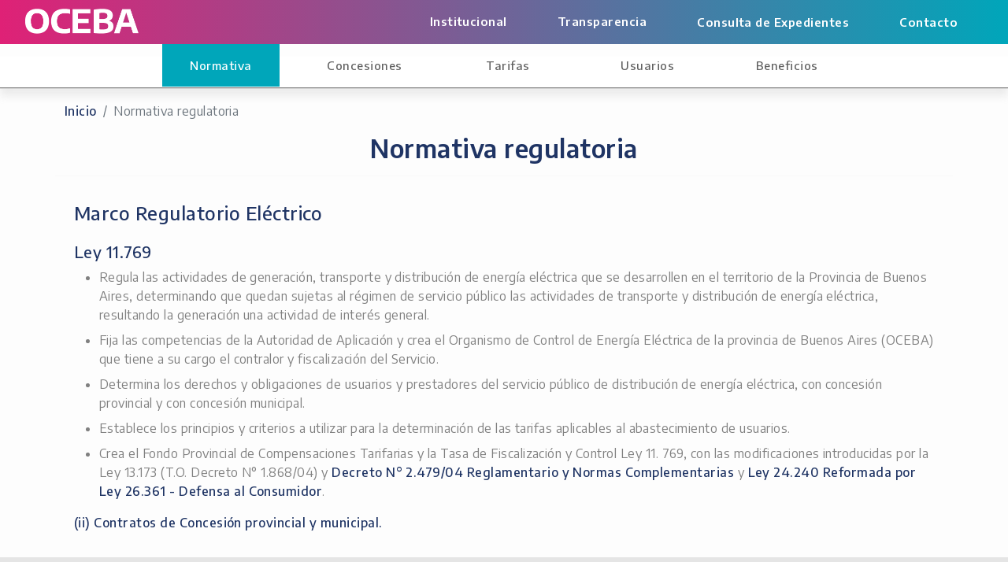

--- FILE ---
content_type: text/html; charset=utf-8
request_url: https://www.oceba.gba.gov.ar/nueva_web/s.php?i=5
body_size: 3731
content:
<!DOCTYPE html>

<html lang="es">

<head>
    <meta charset="utf-8">
    <meta name="viewport" content="width=device-width, initial-scale=1, shrink-to-fit=no">
    <meta http-equiv="x-ua-compatible" content="ie=edge">
    <link rel="icon" href="public/img/Favicon32px.svg">
    <title>OCEBA</title>
    <!-- Font Awesome -->

    <link rel="preconnect" href="https://fonts.googleapis.com">
    <link rel="preconnect" href="https://fonts.gstatic.com" crossorigin>
    <link
        href="https://fonts.googleapis.com/css2?family=Encode+Sans:wght@100;200;300;400;500;600;700;800;900&family=Roboto:ital,wght@0,100;0,300;0,400;0,500;0,700;0,900;1,100;1,300;1,400;1,500;1,700;1,900&display=swap"
        rel="stylesheet">
    <link
        href="https://fonts.googleapis.com/css2?family=Encode+Sans:wght@100;200;300;400;500;600;700;800;900&family=Roboto:ital,wght@0,100;0,300;0,400;0,500;0,700;0,900;1,100;1,300;1,400;1,500;1,700;1,900&display=swap"
        rel="stylesheet">
    <!-- Bootstrap core CSS -->
    <link href="public/css/bootstrap.min.css" rel="stylesheet">

    <link href="https://fonts.googleapis.com/css2?family=Encode+Sans:wght@100..900&display=swap" rel="stylesheet">


    <!-- Material Design Bootstrap -->
    <!--<link href="public/css/mdb.min.css" rel="stylesheet">-->

    <!-- Custom CSS -->
    <link href="public/css/layout.css?n=21112209" rel="stylesheet">
    <link href="public/css/style.css?n=21112209" rel="stylesheet">
    <link rel="stylesheet" href="public/font/la/lib/css/line-awesome.min.css">
    <link rel="stylesheet" type="text/css" href="https://cdn.datatables.net/1.10.20/css/dataTables.bootstrap4.min.css">
</head>

<body>
    <!--Navbar-->
    <header class="header_oceba">
    <a href="index.php">
        <img src="public/img/logo_oceba.png" class="logo_oceba" alt="Logo de OCEBA">
    </a>
    <a href="#" onclick="return false;" class="responsive_menu_button" id="menu_button"><img
            src="public/img/hamburger.svg"></a>
    <ul id="header_list" class="closed">
                <li class="header-item dropdown ">
            <a href="#" class="header-link">
                Institucional            </a>
                        <div class="dropdown-content">
                                <a href="s.php?i=1">
                    Quienes somos                </a>
                                <a href="s.php?i=2">
                    Organigrama                </a>
                                <a href="s.php?i=27">
                    Noticias                </a>
                                <a href="s.php?i=11">
                    Mapa prestacional                </a>
                                <a href="s.php?i=128">
                    Canal de YouTube                </a>
                            </div>
                    </li>
                <li class="header-item dropdown ">
            <a href="#" class="header-link">
                Transparencia            </a>
                        <div class="dropdown-content">
                                <a href="s.php?i=103">
                    Compras y contrataciones                </a>
                                <a href="s.php?i=104">
                    Normativa contractual vigente                </a>
                                <a href="s.php?i=105">
                    Registro de Proveedores del Estado                </a>
                                <a href="s.php?i=106">
                    Contrataciones y Licitaciones Realizadas                </a>
                                <a href="s.php?i=8">
                    Proveedores BA                </a>
                                <a href="s.php?i=9">
                    Registro de sanciones                </a>
                            </div>
                    </li>
                <li class="header-item"><a href="https://sistemas.gba.gov.ar/consulta/expedientes/busqueda1.php" class="header-link">Consulta de Expedientes</a></li>
        <li class="header-item "><a href="s.php?i=3" class="header-link">Contacto</a></li>
    </ul>
</header>
<!-- <hr class="mb-3 mt-0 p-0" style="border: 0px; opacity: 0;"> -->
<nav id="navbar" class="navbar_oceba">
    <ul id="menu_list" class="closed">
                <li class="menu-item dropdown active">
            <a href="#" class="menu-link">
                Normativa            </a>
                        <div class="dropdown-content">
                                <a href="s.php?i=5">
                    Normativa regulatoria                </a>
                                <a href="s.php?i=6">
                    Resoluciones OCEBA                </a>
                                <a href="s.php?i=117">
                    Circulares OCEBA                </a>
                                <a href="s.php?i=22">
                    Cálculo de intereses                </a>
                            </div>
                    </li>
                <li class="menu-item dropdown ">
            <a href="#" class="menu-link">
                Concesiones            </a>
                        <div class="dropdown-content">
                                <a href="s.php?i=10">
                    Contratos de concesión                </a>
                                <a href="s.php?i=12">
                    Reglamento acometidas                </a>
                                <a href="s.php?i=7">
                    Ambiente                </a>
                                <a href="s.php?i=14">
                    Seguridad vía pública                </a>
                                <a href="s.php?i=118">
                    Indicadores                </a>
                                <a href="s.php?i=126">
                    Distribuidoras - Códigos OCEBA                </a>
                            </div>
                    </li>
                <li class="menu-item dropdown ">
            <a href="#" class="menu-link">
                Tarifas            </a>
                        <div class="dropdown-content">
                                <a href="s.php?i=16">
                    Categorías tarifarias                </a>
                                <a href="s.php?i=17">
                    Cuadros tarifarios                </a>
                                <a href="s.php?i=18">
                    Fondo compensador                </a>
                                <a href="s.php?i=19">
                    Impuestos y FPCT                </a>
                            </div>
                    </li>
                <li class="menu-item dropdown ">
            <a href="#" class="menu-link">
                Usuarios            </a>
                        <div class="dropdown-content">
                                <a href="s.php?i=138">
                    Ahorro de energia                </a>
                                <a href="s.php?i=130">
                    Atención presencial                </a>
                                <a href="s.php?i=102">
                    Formulario único de reclamos                </a>
                                <a href="s.php?i=139">
                    Indicadores de Atencion de Usuarios                </a>
                            </div>
                    </li>
                <li class="menu-item dropdown ">
            <a href="#" class="menu-link">
                Beneficios            </a>
                        <div class="dropdown-content">
                                <a href="s.php?i=23">
                    Tarifa social                </a>
                                <a href="s.php?i=20">
                    Electrodependientes                </a>
                                <a href="s.php?i=28">
                    Entidades de bien público                </a>
                                <a href="s.php?i=127">
                    Bonificación Asociaciones Civiles y Clubes                </a>
                                <a href="s.php?i=129">
                    Bonificación personas victimas de violencia de Genero                </a>
                            </div>
                    </li>
            </ul>
</nav>

<hr class="mb-0 mt-0 p-0" style="border-top: ; background-color: #808080; ">    <!--/.Navbar-->

    <!--Content-->
    <main>
        <div class="container mt-3">
            <nav aria-label="breadcrumb">
                <ol class="breadcrumb">
                    <li class="breadcrumb-item"><a href="index.php">Inicio</a></li>
                    <li class="breadcrumb-item active" aria-current="page">
                        Normativa regulatoria                    </li>
                </ol>
            </nav>
        </div>

                <h2 class="text-center my-3" id="titulo_contenido">
            Normativa regulatoria        </h2>
        <hr class="container">
        
        <div class="subcategoria container">
            
            
            
            <div class="d-flex flex-column container my-3" id="contenido">


                                <div class="contenido" data-key="0">
                                        <div class="text-justify">
                        <h5 class="h4 mb-4">Marco Regulatorio Eléctrico</h5>
<h6 class="h5 mb-2"><a href="https://normas.gba.gob.ar/resultados?q%5Bterms%5D%5Braw_type%5D=Law&q%5Bterms%5D%5Bnumber%5D=11769&q%5Bterms%5D%5Byear%5D=&q%5Bphrase%5D=&q%5Bwithout_words%5D=&q%5Bwith_some_words%5D=&q%5Bdate_ranges%5D%5Bpublication_date%5D%5Bgte%5D=&q%5Bdate_ranges%5D%5Bpublication_date%5D%5Blte%5D=&q%5Bterms%5D%5Bbulletin_number%5D=&q%5Bsort%5D=by_match_desc" target="_blank">Ley 11.769</a></h6>

<ul>
	<li class="mb-2">Regula las actividades de generación, transporte y distribución de energía eléctrica que se desarrollen en el territorio de la Provincia de Buenos Aires, determinando que quedan sujetas al régimen de servicio público las actividades de transporte y distribución de energía eléctrica, resultando la generación una actividad de interés general.</li>
	<li class="mb-2">Fija las competencias de la Autoridad de Aplicación y crea el Organismo de Control de Energía Eléctrica de la provincia de Buenos Aires (OCEBA) que tiene a su cargo el contralor y fiscalización del Servicio.</li>
	<li class="mb-2">Determina los derechos y obligaciones de usuarios y prestadores del servicio público de distribución de energía eléctrica, con concesión provincial y con concesión municipal.</li>
	<li class="mb-2">Establece los principios y criterios a utilizar para la determinación de las tarifas aplicables al abastecimiento de usuarios.</li>
	<li class="mb-2">Crea el Fondo Provincial de Compensaciones Tarifarias y la Tasa de Fiscalización y Control Ley 11. 769, con las modificaciones introducidas por la Ley 13.173 (T.O. Decreto N° 1.868/04) y <a href="https://normas.gba.gob.ar/ar-b/decreto/2004/2479/48427" target="_blank">Decreto N° 2.479/04 Reglamentario y Normas Complementarias</a> y <a href="http://servicios.infoleg.gob.ar/infolegInternet/anexos/135000-139999/139252/norma.htm" target="_blank">Ley 24.240 Reformada por Ley 26.361 - Defensa al Consumidor</a>.</li>
</ul>

<p><a href="s.php?i=10">(ii) Contratos de Concesión provincial y municipal.</a></p>                    </div>
                </div>


                            </div>

                    </div>
    </main>
    <!--/.Content-->


    <!--Footer-->
    <footer>
    <div class="footer-title">
        <p>Organismo de Control de Energía Eléctrica de la Provincia de Buenos Aires</p>
    </div>
    <div class="footer-logos">
        <img src="public/img/logo_oceba.png" class="footer_logo_oceba" alt="Logo de oceba">
        
        <picture class="footer_logo_gba">
            <source media="(max-width: 767px)" srcset="public/img/logo_provincia.png">
            <source media="(min-width: 768px)" srcset="public/img/logo_provincia.svg">
            <img src="public/img/logo_provincia.svg" alt="Logo de la Provincia de Buenos Aires">
        </picture>
    </div>

</footer>
    <!--/.Footer-->


    <!-- SCRIPTS -->
    <!-- JQuery -->
<script type="text/javascript" src="public/js/jquery-3.6.0.min.js"></script>

<!-- Bootstrap dropdown -->
<script type="text/javascript" src="public/js/popper.min.js"></script>

<!-- Bootstrap core JavaScript -->
<script type="text/javascript" src="public/js/bootstrap.min.js"></script>
<!-- 
<script
  src="public/font/fontawesome642/js/fontawesome.js"
></script> -->
<script type="text/javascript" src="public/js/fa-all.min.js"></script>
<!-- <script src="https://kit.fontawesome.com/9547cf7804.js" crossorigin="anonymous"></script> -->

<!-- - core JavaScript -->
<!--<script type="text/javascript" src="public/js/mdb.min.js"></script>-->

<!-- Datatables -->
<script
  type="text/javascript"
  src="https://cdn.datatables.net/1.10.25/js/jquery.dataTables.min.js"
></script>
<script
  type="text/javascript"
  src="https://cdn.datatables.net/1.10.25/js/dataTables.bootstrap4.min.js"
></script>

<!-- - Hammer JS -->
<script type="text/javascript" src="public/js/hammer.min.js"></script>
<script type="text/javascript">
  $("#contenedor-artefactos").delegate(".repa", "input", function () {
    if ($(this).val().length > 1) {
      var opt = $('option[value="' + $(this).val() + '"]');
      if (opt.length) {
        $(this).siblings(".oculto").val(opt.attr("id"));
      }
    }
  });

  if ($("#tabla_data")) {
    $("#tabla_data").DataTable({
      "aaSorting": false, // No deja que las filas se ordenen
      bLengthChange: false,
      searching: false,
      info: false,
      pageLength: 50,
      order: [
        [1, "desc"],
        [0, "desc"],
      ],
      language: {
        emptyTable: "No hay datos disponibles",
        loadingRecords: "Cargando...",
        processing: "Cargando...",
        search: "Buscar:",
        zeroRecords: "No se encontraron resultados.",
        paginate: {
          first: "Inicio",
          last: "Fin",
          next: "Siguiente",
          previous: "Anterior",
        },
      },
    });
  }
</script>
<script type="text/javascript" src="public/js/layout.js"></script>

    
    <script>
        //new WOW().init();
    </script>

</body>

</html>

--- FILE ---
content_type: text/css
request_url: https://www.oceba.gba.gov.ar/nueva_web/public/css/layout.css?n=21112209
body_size: 1485
content:
html {
  scroll-behavior: smooth;
}

body {
  margin: 0;
  min-height: 100vh;
  display: flex;
  flex-direction: column;
  font-family: "Nunito", sans-serif;
}

/* Header */
.header_oceba {
  display: flex;
  align-items: center;
  justify-content: center;
  flex-direction: column;
  /*background-color: #fff;*/
  background-image: linear-gradient(to right, #df2176, #00a6ba) !important;
  padding: 0.5em 0em;
  margin-bottom: 0.98rem !important;
}
.header_oceba a img {
  width: auto;
  max-height: 36px;
}
.header_oceba ul {
  width: 100%;
  display: flex;
  flex-direction: column;
  list-style: none;
  padding-left: 0;
  margin-bottom: 0;
  color: #136aaa;
  text-align: center;
}
.header_oceba ul li {
  padding: 0.5em 0;
}
.header_oceba ul li .dropdown-content a {
  color: #0c0c0c;
}
.header_oceba ul.closed {
  display: none;
}
.header_oceba > .responsive_menu_button {
  text-align: center;
  margin-bottom: 0.25em;
  margin-top: 0.5em;
}

/* FIN Header */
/* Navbar */
.navbar_oceba {
  display: flex;
  flex-direction: column;
  justify-content: center;
  background-color: #fff;
  max-height: 40px;
  border-bottom: 1px solid #808080;
  -webkit-box-shadow: 0px 10px 10px 0px rgba(164,164,164,0.2); 
  -moz-box-shadow: 0px 10px 10px 0px rgba(164,164,164,0.2); 
  box-shadow: 0px 10px 10px 0px rgba(164,164,164,0.2);
  z-index: 10;
}
.navbar_oceba ul {
  display: flex;
  flex-direction: column;
  list-style: none;
  padding-left: 0;
  color: #136aaa;
  text-align: center;
}
.navbar_oceba ul li {
  padding: 0.5em 0;
}
.navbar_oceba ul.closed {
  display: none;
}

.navbar_oceba.open {
  max-height: 999px;
}

/* FIN Navbar */
/* Menu del Navbar */

/* Links Institucional - Transparencia - Consulta exp - Contacto */

.header-link {
  font-family: 'Encode Sans';
  font-weight: 600;
  color: #ffffff;
  font-size: 15px;
  text-decoration: none;
}

.header-item:hover {
  background-color: #1f3464;
  color: #ffffff;
}

.header-link:hover {
  color: #ffffff;
}

.header-item.active {
  background-color: #1f3464;
  color: #ffffff;
}

/* Links del menu (Normativa - Concesiones - Tarifas - Usuarios - Beneficios */
.menu-item .menu-link {
  color: #606060;
  font-family: 'Encode Sans';
  font-weight: 500;
  font-size: 15px;
  text-decoration: none;
}

.menu-item:hover {
  background-color: #00a6ba;
}

.menu-item:hover .menu-link {
  color: #ffffff !important;
}

.menu-item.active {
  background-color: #00a6ba;
}

.menu-item.active .menu-link {
  color: #ffffff !important;
}

/* Dropdowns de los menus (Normativa - Concesiones - Tarifas - Usuarios - Beneficios */

.dropdown {
  position: relative;
  display: flex;
  justify-content: center;
}

.dropdown-content {
  margin-top: 2em;
  display: none;
  position: absolute;
  background-color: #fff;
  min-width: 95%;
  box-shadow: 0px 8px 16px 0px rgba(0, 0, 0, 0.2);
  z-index: 20;

}
.dropdown-content a {
  font-family: 'Encode Sans';
  font-weight: 400;
  font-size: 15px;
  color: #136aaa;
  padding: 12px 16px;
  text-decoration: none;
  display: block;
}
.dropdown-content a:hover {
  background-color: #e4f5ff;
}

.show {
  display: block;
}

/* FIN del Menu del Navbar */
/* Footer */
footer {
  background-color: #fff;
  margin: auto 0 0 0;
  padding: 0;
}

.footer-title {
  font-family: 'Encode Sans';
  color: #1f3464;
  background-color: #e5e5e5;
  display: flex;
  align-items: center;
  justify-content: center;
  padding: 1em 0;
}
.footer-title p {
  text-align: center;
  margin: 0;
}

.footer-logos {
  background: linear-gradient(159deg, rgba(165, 64, 131, 1) 9%, rgba(0, 167, 188, 1) 91%);
  display: flex;
  flex-direction: column;
  justify-content: center;
}

.footer_logo_oceba {
  margin-top: 20px;
  margin-left: auto;
  margin-right: auto;
  max-width: 300px;
  max-height: 100px;
}

.footer_logo_gba {
  margin-top: 2em;
}

.footer_logo_gba,
.footer_logo_gba > source,
.footer_logo_gba > img {
  margin-left: auto;
  margin-right: auto;
  max-width: 254px;
  /*max-height: 650px;*/
}

/* FIN Footer */
@media (min-width: 768px) {
  .dropdown-content {
    min-width: 50%;
  }

  .footer-logos {
    flex-direction: row;
  }

  .footer_logo_oceba {
    margin-top: 2.5em;
    max-height: 32px;
  }

  .footer_logo_gba {
    margin-top: 0;
    max-height: 120px;
    width: 300px;
  }
}
@media (min-width: 992px) {
  .header_oceba {
    align-items: flex-start;
    justify-content: flex-start;
  }
  .header_oceba a img.logo_oceba {
    max-height: 32px;
    margin-left: 2em;
  }
  .header_oceba > .responsive_menu_button {
    align-self: center;
  }
}
@media (min-width: 1200px) {
  .header_oceba {
    flex-direction: row;
    padding: 0;
  }
  .header_oceba a img.logo_oceba {
    max-height: 32px;
    margin-top: 0.7em;
    margin-left: 2em;
  }
  .header_oceba ul {
    flex-direction: row;
    justify-content: flex-end;
    margin-right: 2em;
  }
  .header_oceba ul li {
    padding: 1em 2em;
    min-height: fit-content;
    margin: 0;
  }
  .header_oceba ul.closed {
    display: flex;
  }

  .menu-link {
    min-width: 85px;
  }

  .responsive_menu_button {
    display: none;
  }

  .navbar_oceba ul {
    flex-direction: row;
    justify-content: space-around;
    min-width: 70%;
    margin-left: auto;
    margin-right: auto;
    max-height: 60px;
  }
  .navbar_oceba ul li {
    padding: 1em 2em;
    min-height: fit-content;
  }
  .navbar_oceba ul.closed {
    display: flex;
  }

  .dropdown-content {
    min-width: 150%;
    text-align: left;
  }
}
@media (min-width: 1400px) {
  .header_oceba a img.logo_oceba {
    max-height: 32px;
    margin-left: 10em;
  }
  .header_oceba ul {
    margin-right: 10em;
  }
}

/*# sourceMappingURL=layout.css.map */


--- FILE ---
content_type: text/css
request_url: https://www.oceba.gba.gov.ar/nueva_web/public/css/style.css?n=21112209
body_size: 2629
content:
html,
body {
  font-family: "Encode Sans", sans-serif;
  font-weight: 400;
  background-color: #fdfdfd;
  color: #808080;
  letter-spacing: 0.03em;
}

/* Navigation*/
h1,
h2,
h3,
h4,
h5 {
  font-family: "Encode Sans", sans-serif;
  color: #1f3464;
}

.form-control {
  border-radius: 9px;
}

h2, h3 {
  font-weight: 600;
}

hr {
  color: #e5e5e5;
}

main {
  background-color: #fdfdfd;
  min-height: 80vh;
}

.titulo-seccion {
  font-weight: 600;
}

a {
  color: #1f3464;
  text-decoration: none;
  font-weight: 500;
}
a:hover {
  color: #1f3464;
}

.btn-buscar {
  display: flex;
  align-items: center;
  gap: 0.5rem;
  font-weight: 500;
  padding-bottom: 0.2rem;
  padding-top: 0.2rem;
}

.icon-container-buscar {
  display: flex;
  align-items: center;
  position: relative;
  padding-left: 0.5rem;
  font-size: 18px;
}

.separador-buscar {
  width: 1px;
  height: 28px;
  background-color: white;
  margin-left: 0.7rem;
}

.image-cover {
  object-fit: cover !important;
}

.top-nav-collapse {
  background-color: #009aae;
}

.btn-primary {
  background: linear-gradient(159deg, rgba(165, 64, 131, 1) 9%, rgba(0, 167, 188, 1) 91%);
  color: white;
  font-weight: 500;
  border: 0;
  font-size: 12px;
  box-shadow: 5px 5px 10px #cEcEcE;
  padding-left: 8px;
  border-radius: 9px;
  font-family: "Encode Sans", sans-serif;
}

.page-link {
  background-color: #00a6ba !important;
  color: white !important;
  font-weight: 500;
  border: 0;
  font-size: 12px;
  box-shadow: 1px 1px 5px #cEcEcE;
  padding-left: 8px;
  font-family: "Encode Sans", sans-serif;
}

.page-item.active .page-link {
  background-color: #0f8896 !important;
  color: white !important;
  font-weight: 600;
  border: 0;
  font-size: 12px;
  box-shadow: 1px 1px 5px #cEcEcE;
  padding-left: 8px;
  font-family: "Encode Sans", sans-serif;
}

.table-striped>tbody>tr {
  
}

.tabla_nro {
  color: #1f3464;
  font-weight: 500;
}

.table-striped>tbody>tr:nth-of-type(odd) {
  background-color: #e2f3f5;
  border-bottom: 3px solid white;
  color: #808080;
}

.table-striped>tbody>tr:nth-of-type(even) {
  background-color: #f9fcfd;
  border-bottom: 3px solid white;
  color: #808080;
}

.table {
  color: #808080;
  font-size: 14px;
}

thead tr th {
  font-family: "Encode Sans", sans-serif;
  font-weight: 500;
  text-align: center;
  border-bottom: 3px solid white !important;
}

td a {
  color: #1b97ad;
}

/*Caption*/
.flex-center {
  color: #fff;
}

.tarjeta_prov {
  width: 125px;
  height: 125px;
  display: block;
  margin: auto;
  border: 4px solid #009aae !important;
  transition: 0.1s all ease-in-out;
  border-radius: 50%;
  color: black !important;
  display: flex;
  justify-content: center;
  align-items: center;
}
.tarjeta_prov:hover {
  background-color: #009aae;
  transition: 0.1s all ease-in-out;
  border: 2px solid black !important;
}
.tarjeta_prov:hover h1 {
  color: white;
}

.tarjeta_link {
  color: white;
}
.tarjeta_link:hover {
  color: #eeeeee;
}

.cuerpo_tarjetas {
  background-color: #009aae;
  color: white;
  text-shadow: 2px 2px 2px rgba(150, 150, 150, 0.81);
  height: 100px;
}

.titulos {
  text-shadow: 1px 1px 2px rgba(150, 150, 150, 0.81);
}

.link_vermas {
  color: white;
}
.link_vermas:hover {
  color: #dddddd;
}

.carousel-control-next-icon,
.carousel-control-prev-icon {
  width: 5rem;
  height: 5rem;
}

.carousel-caption {
  background-color: rgba(0, 0, 0, 0.5);
  padding: 1.25em 0.5em;
  border-radius: 10px;
}

.carousel-item > a > img,
.carousel-item > a > picture,
.carousel-item > a > picture > source,
.carousel-item > a > picture > img {
  max-height: 200px;
  width: 100%;
  object-fit: fill;
}

.card-redondeada {
  padding: 1.5em 3em;
  margin-bottom: 2em;
  border: 1px solid rgba(0, 0, 0, 0.15);
  border-radius: 6px;
  color: black;
}
.card-redondeada p {
  margin: 0;
}
.card-redondeada .card-title {
  margin-bottom: 0.5em;
}
.card-redondeada:hover {
  color: #bed9ec;
  background-color: #136aaa;
  transition: 200ms;
}
.card-redondeada:hover p {
  color: #9bd5ff;
}

.cards-oceba {
  display: flex;
  flex-wrap: wrap;
  justify-content: center;
}

.card-oceba {
  width: clamp(200px, 250px, 300px);
  margin: 1em;
  border-radius: 17px;
  box-shadow: 5px 5px 10px #cEcEcE;
  color: black;
  text-decoration: none;
}

.card-oceba .card-icon {
  display: flex;
  justify-content: center;
  border-radius: 17px 17px 0px 0px;
  padding: 4em 0;
  background: linear-gradient(159deg, rgba(165, 64, 131, 1) 9%, rgba(0, 167, 188, 1) 91%);
  color: #fff;
  transition: background 500ms ease; 
}

.card-oceba .card-title {
  font-family: 'Encode Sans';
  color: #808080;
  text-align: center;
  text-transform: uppercase;
  padding-top: 2em;
  padding-bottom: 2em;
  font-size: 16px;
}

.card-oceba:hover .card-icon {
  background: linear-gradient(159deg, #00a7bc 0%, #00a7bc 100%);
}

.card-oceba .card-icon .pba-icon {
  width: 4em;
  fill: white;
}

.card-oceba:hover .card-title {
  color: #1f3464;
}

.horizontal-cards-oceba {
  display: grid;
  grid-template-rows: repeat(6, 1fr);
  align-items: center;
}

.horizontal-card-oceba {
  justify-self: center;
  display: flex;
  padding: 0em 1em 0em 0em;
  margin-top: 1em;
  border: 0px solid #d7d6d6;
  border-radius: 17px;
  width: 300px;
  color: #1f3464;
  font-weight: 500;
  text-decoration: none;
  box-shadow: 5px 5px 10px #cEcEcE;
  height: 72px;
}
.horizontal-card-oceba .horizontal-card-icon {
  padding: 1em 0em;
  border-radius: 17px 0px 0px 17px;
  background: linear-gradient(159deg, rgba(165, 64, 131, 1) 9%, rgba(0, 167, 188, 1) 91%);
  width: 6em;
  color: white;
  border-right: 0px solid #136aaa;
  display: flex;
  justify-content: center;
  height: 72px;
}

.horizontal-card-oceba .horizontal-card-icon .pba-icon {
  width: 48px;
  fill: #136aaa;
}

.horizontal-card-oceba .horizontal-card-title {
  display: flex;
  justify-content: center;
  align-items: center;
  margin-left: 2em;
  color: #808080;
  font-weight: 500;
}

.horizontal-card-oceba:hover .horizontal-card-title {
  color: #808080;
}

.horizontal-card-oceba:hover .horizontal-card-icon {
  transition: 0.2s;
  background: linear-gradient(159deg, #00a7bc 0%, #00a7bc 100%);
  color: #fff;
}

.horizontal-card-oceba:hover .horizontal-card-icon .pba-icon {
  fill: white;
}

.horizontal-card-oceba .horizontal-card-icon svg {
  width: 40px;
  height: 40px;
}

.horizontal-card-oceba .horizontal-card-icon i {
  width: 40px;
  height: 40px;
}

.horizontal-card-oceba .horizontal-card-icon img {
  width: 40px;
  height: 40px;
}

.cards-noticia {
  margin-top: 2em;
  display: flex;
  flex-direction: column;
  align-items: center;
  justify-content: center;
}

.grid-noticia {
  display: flex;
  justify-content: center;
  flex-wrap: wrap;
}

.card-noticia {
  display: flex;
  flex-direction: column;
  color: #808080;
  text-decoration: none;
  width: 300px;
  border: 0px solid rgba(0, 0, 0, 0.05);
  margin-top: 0.5em;
  margin-bottom: 0.5em;
  box-shadow: 5px 5px 10px #cEcEcE;
  border-radius: 17px;
  background-color: white;
}

.card-noticia .card-noticia-image {
  border-radius: 17px 17px 0px 0px;
  width: 100%;
  height: 200px;
  object-fit: cover;
}
.card-noticia .card-noticia-body {
  padding: 1em;
  font-family: 'Encode Sans';
  font-size: 17px;
}

.card-noticia .card-noticia-body .fecha-publicacion {
  color: #1f3464;
}
.card-noticia:hover {
  background-color: #00a7bc;
  color: white;
}
.card-noticia:hover .card-noticia-body .fecha-publicacion {
  color: #1f3464;
}

.noticia {
  display: flex;
  flex-direction: column;
  margin-bottom: 1em;
}

.noticia-titulo {
  font-weight: bold;
  text-align: left;
  margin-top: 1.5em;
  margin-bottom: 0.5em;
}

.noticia-subtitulo {
  text-align: left;
}

.noticia-extra {
  display: flex;
  flex-direction: column;
}

.fecha-publicacion {
  margin-bottom: 0;
}

.noticia-cuerpo {
  margin-top: 1.5em;
}

.redes {
  margin-top: 1em;
  display: flex;
  flex-direction: column;
}
.redes p {
  color: gray;
  font-weight: 300;
}
.redes .redes-botones {
  font-size: 1.5em;
  margin-top: 0;
}
.redes .redes-botones a {
  margin-left: 0.25em;
  margin-right: 0.25em;
}

.fecha-publicacion {
  color: gray;
  font-weight: 300;
}

.subcategoria {
  display: flex;
  flex-direction: column;
}
.subcategoria .submenu {
  border-radius: 6px;
  padding: 0;
  margin: 1em 0;
  display: flex;
  flex-direction: column;
}
.subcategoria .submenu h5 {
  font-size: 1.5em;
  text-align: center;
  margin-top: 0.1em;
}

.submenu_boton {
  margin: 0.1em 0;
  list-style-type: none;
  box-shadow: 0 0 8px rgba(0, 0, 0, 0.05);
  padding: 0.75em 0 0.75em 1em;
  border-radius: 6px;
  color: #808080;
}
.submenu_boton:hover {
  transition: 100ms;
  background: linear-gradient(159deg, rgba(165, 64, 131, 1) 9%, rgba(0, 167, 188, 1) 91%);
  color: white;
}
.submenu_boton:focus {
  background: linear-gradient(159deg, rgba(165, 64, 131, 1) 9%, rgba(0, 167, 188, 1) 91%);
  color: white;
}

.submenu_boton.activo {
  background: linear-gradient(159deg, rgba(165, 64, 131, 1) 9%, rgba(0, 167, 188, 1) 91%);
  color: white;
}

@media (min-width: 768px) {
  .carousel-item > a > img,
.carousel-item > a > picture,
.carousel-item > a > picture > source,
.carousel-item > a > picture > img {
    max-height: 400px;
  }

  .noticia-extra {
    flex-direction: row;
    align-items: center;
    justify-content: space-between;
    margin-bottom: 0;
  }
  .noticia-extra .fecha-publicacion {
    margin-top: 4px;
  }

  .redes {
    flex-direction: row;
  }
  .redes p {
    text-align: center;
    align-self: center;
    margin-top: 4px;
  }
  .redes .redes-botones {
    margin-left: 1em;
  }

  .horizontal-cards-oceba {
    grid-template-columns: repeat(2, 1fr);
    grid-template-rows: repeat(3, 1fr);
  }

  .grid-noticia .card-noticia {
    margin-left: 1em;
    margin-right: 1em;
  }

  .cards-noticia {
    flex-direction: row;
    justify-content: space-around;
    align-items: stretch;
  }
  .cards-noticia .card-noticia {
    justify-content: flex-start;
  }
  .cards-noticia .card-noticia:hover {
    transition: 0.25s;
    scale: 1.05;
  }

  .noticia {
    max-width: 600px;
  }
}

/* Nuevo estilo marca OCEBA */
.seccion-carousel {
  -webkit-box-shadow: 0px 10px 10px 0px rgba(190,190,190,0.2); 
  -moz-box-shadow: 0px 10px 10px 0px rgba(190,190,190,0.2); 
  box-shadow: 0px 10px 10px 0px rgba(190,190,190,0.2);
  background-color: #f8f8f8;
  margin-bottom: 60px;
}

.seccion-tramites {
  padding-bottom: 70px;
}

.seccion-noticias {
  box-shadow: 1px 10px 5px 0px rgba(190,190,190,0.1) inset;
  -webkit-box-shadow: 1px 10px 5px 0px rgba(190,190,190,0.1) inset;
  -moz-box-shadow: 1px 10px 5px 0px rgba(190,190,190,0.1) inset;
  padding-top: 40px;
  background-color: #f8f8f8;
  padding-bottom: 90px;
}

.seccion-links {
  box-shadow: 0px 10px 10px 0px rgba(123,123,123,0.1) inset;
  -webkit-box-shadow: 0px 10px 10px 0px rgba(123,123,123,0.1) inset;
  -moz-box-shadow: 0px 10px 10px 0px rgba(123,123,123,0.1) inset;
  padding: 3em;
}

@media (min-width: 992px) {
  .carousel {
    margin-left: 2em;
    margin-right: 2em;
  }

  .cards-oceba {
    flex-wrap: nowrap;
  }

  .horizontal-cards-oceba {
    grid-template-columns: repeat(3, 1fr);
    grid-template-rows: repeat(2, 1fr);
  }

  .cards-noticia {
    justify-content: center;
  }

  .card-noticia {
    width: 300px;
    margin-left: 2em;
    margin-right: 2em;
  }

  .subcategoria {
    flex-direction: row;
  }
  .subcategoria .submenu {
    min-width: 260px;
    margin-right: 3em;
  }

  .noticia {
    max-width: 700px;
  }

  .noticia-imagen {
    max-width: 700px;
    margin-left: auto;
    margin-right: auto;
  }
}
@media (min-width: 1400px) {
  .carousel {
    margin-left: 10em;
    margin-right: 10em;
  }

  .carousel-item > a > img,
.carousel-item > a > picture,
.carousel-item > a > picture > source,
.carousel-item > a > picture > img {
    max-height: 450px;
  }
}
.columnas-medio {
  margin-bottom: 20px;
}

.links-colores {
  margin-bottom: 40px;
}

b,
strong {
  font-weight: bold;
}

.aviso-home {
  text-align: justify;
  font-size: 15px;
  font-weight: 600;
  margin-top: 30px;
  margin-bottom: 20px;
}

.tabla-excel tbody tr td {
  padding: 1px;
  text-align: center;
}

.tabla-excel tfoot td {
  padding: 2px;
}

/*# sourceMappingURL=style.css.map */


--- FILE ---
content_type: image/svg+xml
request_url: https://www.oceba.gba.gov.ar/nueva_web/public/img/logo_provincia.svg
body_size: 70202
content:
<svg xmlns="http://www.w3.org/2000/svg" xmlns:xlink="http://www.w3.org/1999/xlink" viewBox="0 0 329.35 161.92"><defs><style>.cls-1{fill:#fff;}.cls-2{clip-path:url(#clip-path);}</style><clipPath id="clip-path" transform="translate(39.35 28.19)"><path class="cls-1" d="M0,100.11l.24.12A11.15,11.15,0,0,1,1.63,102a9,9,0,0,0,1.83,1.37,8.21,8.21,0,0,0,2.88.58h0l.14,0h0a2.76,2.76,0,0,1,1.53.29,3.06,3.06,0,0,1,.58.56l0,0,.49.77.14-.09a6.07,6.07,0,0,0,.73-.47l-.1-.11a6.19,6.19,0,0,1-.47-.55,3.34,3.34,0,0,0-.76-.74,3.41,3.41,0,0,0-2.34-.54,7.61,7.61,0,0,1-2-.33A6.29,6.29,0,0,1,2,101,7.69,7.69,0,0,0,.87,99.66,3.24,3.24,0,0,0,0,99.18Zm7.8-2.68.9-1.14a15.9,15.9,0,0,1,1.35,1l-1,1.26A10.63,10.63,0,0,0,7.8,97.43m-2-1.22.88-1.1q.71.38,1.35.78L7.18,97a11.79,11.79,0,0,0-1.34-.79M3.08,95.06,4,93.89a19.52,19.52,0,0,1,2,.87l-.88,1.11a16.55,16.55,0,0,0-2.08-.81m-1.47-.38c-.32-.06-.65-.12-1-.16l.92-1.2a4.1,4.1,0,0,1,.49.06,8.93,8.93,0,0,1,1.22.26l-1,1.2-.69-.16M.06,93.84l-.06.6v1l0-.07c.44,0,.87.11,1.29.2a13.52,13.52,0,0,1,7.18,3.74l.31.28a6.45,6.45,0,0,0,2.61,1.28A3.81,3.81,0,0,1,10.3,103a3.7,3.7,0,0,0-.67-.64,3.48,3.48,0,0,0-2.35-.54,7.11,7.11,0,0,1-2-.33A6.29,6.29,0,0,1,3,99.75,7.69,7.69,0,0,0,1.9,98.37,3.45,3.45,0,0,0,0,97.68v.88A2.75,2.75,0,0,1,1.27,99a9.83,9.83,0,0,1,1.38,1.77,9.74,9.74,0,0,0,1.83,1.37,8.49,8.49,0,0,0,2.88.58h0l.14,0h0a2.69,2.69,0,0,1,1.54.29,2.92,2.92,0,0,1,.58.55l0,0,.48.77.15-.08h0l0,0,.13-.11c.19-.12.38-.24.56-.37l-.08-.09A5.94,5.94,0,0,0,12.37,101a2.61,2.61,0,0,0,.06-.27c0-.12.08-.62.08-.62a4.1,4.1,0,0,1-.49-.06l.45-.59.39-.49.44-.55L11.11,98l1.08,1.15-.61.8a7.48,7.48,0,0,1-1.74-.88l.91-1.19.58-.75c-.11-.07-.61-.49-.73-.58C8.71,95,4.94,92.89,2.18,92.5h0c-.36,0-1.7-.17-2.06-.2Zm6.78-3.32a9.7,9.7,0,0,1,4.77,2.33l.63-1.21a8.2,8.2,0,0,0-4.72-2.37Zm1.29-2.39a9.61,9.61,0,0,1,4.76,2.32l.64-1.2A8.39,8.39,0,0,0,8.76,87ZM0,87.18H.22A11.68,11.68,0,0,1,4.1,89.27l.62-1.17A13.62,13.62,0,0,0,.08,85.8a7.31,7.31,0,0,0,0,1.38m9.34-1.24a9.4,9.4,0,0,1,4.73,2.24L14.75,87A8.29,8.29,0,0,0,10,84.69ZM2.1,83.4v.06A11.4,11.4,0,0,0,0,83l0,.74v.65a12.84,12.84,0,0,1,5.46,2.34l.63-1.18a12.39,12.39,0,0,0-2.93-1.67l0,0c.13-.13.5-.64.33-.76s-.5,0-.74.19c0-.26-.12-.53-.28-.58h0c-.19,0-.36.56-.38.73m-.6-3.32c-.14-.27-.4-.59-.62-.56s-.1.65,0,.82a1,1,0,0,0,0,.1L0,80.3v1.35A20.4,20.4,0,0,1,6.92,84.1l.7-1.29-.21-.13-.76-.39A.58.58,0,0,0,7,82.1c.13-.13.51-.64.34-.76s-.5,0-.74.19c0-.26-.13-.52-.28-.57s-.39.54-.41.72a.76.76,0,0,0,0,.26,22.09,22.09,0,0,0-4-1.28.65.65,0,0,0,.2-.32c.06-.17.16-.79,0-.82h0c-.21,0-.45.31-.58.57m44.86-9a.56.56,0,0,0-.36.26.64.64,0,0,0,0,.45.55.55,0,0,0,.27.35.57.57,0,0,0,.29.08l.15,0a.59.59,0,0,0,.35-.27.56.56,0,0,0,.06-.44.61.61,0,0,0-.27-.36.59.59,0,0,0-.29-.07.39.39,0,0,0-.15,0M8.59,93C8,92.68,5.9,91.87,5,91.5l5-8.88c.73.26,2.27.8,3.38,1.31a8.85,8.85,0,0,1,1.38.81c.67.44,1.33.94,1.67,1.22L11.7,95c-.78-.53-2.49-1.65-3.11-2m1.62-18.21h0a.35.35,0,0,0,.09.07l-.13-.06M0,69.88l.87,0q.6,0,1.2.09l.67.08.15,0H3l.37,0a24.12,24.12,0,0,1,3,.68c.55.16,1.09.34,1.63.55l.4.16.17.07h0l.15.06c.27.13.55.25.82.39a19.33,19.33,0,0,1,1.83,1,17,17,0,0,1,1.76,1.29h0s0,0,0,0a14.69,14.69,0,0,0-1.27,1.22c-.49-.27-1-.52-1.51-.75.17.06.32,0,.45-.18s.51-.64.34-.76-.5,0-.74.19c0-.25-.13-.51-.28-.57s-.39.54-.41.72a.72.72,0,0,0,0,.33,24.76,24.76,0,0,0-4.15-1.31.79.79,0,0,0,.17-.19c.11-.14.38-.72.19-.8s-.48.11-.69.31c-.08-.24-.22-.49-.38-.51s-.29.6-.28.78a1.43,1.43,0,0,0,0,.22,26.13,26.13,0,0,0-2.8-.36l.09-.2c.06-.18.16-.8,0-.83s-.48.3-.61.56c-.14-.26-.4-.59-.62-.56s-.1.65,0,.83l.06.13H0l0,1.63H.55A23.88,23.88,0,0,1,10.84,77a11.13,11.13,0,0,0-.9,1.47,16.49,16.49,0,0,0-1.59-.74.79.79,0,0,0,.15-.12c.13-.12.5-.64.33-.75s-.5,0-.74.18c0-.25-.12-.51-.28-.57s-.39.54-.41.73a.86.86,0,0,0,0,.16,21.65,21.65,0,0,0-2.71-.76l0,0c.11-.15.38-.72.2-.81s-.49.12-.7.32c-.07-.25-.21-.5-.38-.52s-.28.6-.27.78v.06c-.61-.1-1.23-.17-1.86-.22a1.51,1.51,0,0,0,.09-.18c.06-.17.16-.8-.05-.83s-.47.3-.61.57c-.13-.27-.4-.6-.61-.57s-.1.66,0,.83a.36.36,0,0,0,0,.11H.05l0,1.45H.52c5.44.18,10.41,2.38,13.24,5.69-1.65-.73-3.71-1.44-3.8-1.47l-.52-.18L4.17,90.81A9.17,9.17,0,0,0,.07,89S0,89,0,89.11v.68c0,.16,0,.3,0,.35a7.26,7.26,0,0,1,3.77,2h0l.66.26S7.31,93.53,8.14,94s3.16,2.07,3.18,2.08l.6.43L17.56,85.9l-.39-.34a5,5,0,0,0-.46-.39l-.14-.32a12.9,12.9,0,0,0-3.11-4,11.92,11.92,0,0,1,2-2.42V76.64a15.31,15.31,0,0,0-3.18,3.27c-.34-.26-.7-.5-1.07-.73a1,1,0,0,0,.12-.19,11.12,11.12,0,0,1,.72-1.31,14.35,14.35,0,0,1,1.08-1.28,16.87,16.87,0,0,1,1.32-1.19,8.49,8.49,0,0,0,4.2,1.09,12.39,12.39,0,0,0,2.49-.38c.56-.13,1.1-.32,1.66-.44l.2,0h.05l.09,0,.41,0a3.19,3.19,0,0,1,.77.08,9.88,9.88,0,0,1,2.89,1.62,8.94,8.94,0,0,0,3.18,1.26,6.49,6.49,0,0,0,1.76.08A9.19,9.19,0,0,0,34,78l1.52-.43c.41-.12.81-.26,1.22-.37l.67-.13h.08l.16,0c.12,0,.24,0,.36,0h.22a1.89,1.89,0,0,1,.34.09l.05,0h0l.13.07.22.13.18.12c.66,0,1.31-.06,2-.11-.38-.23-.75-.48-1.13-.72a5.22,5.22,0,0,0-1.1-.63A3.15,3.15,0,0,0,37.45,76a19.2,19.2,0,0,0-2.59.64c-.57.15-1.13.34-1.7.5a5.4,5.4,0,0,1-1.63.23l-.4,0-.19,0h-.12a7.48,7.48,0,0,1-.82-.18,6.93,6.93,0,0,1-1.49-.6,11.64,11.64,0,0,1-1.42-.89,9,9,0,0,0-1.45-.9,4.91,4.91,0,0,0-1.81-.44,5.65,5.65,0,0,0-1.82.26c-.5.13-1,.28-1.49.38l-.61.13-.29,0-.13,0h-.06a7.39,7.39,0,0,1-1.15.06l-.59-.05h0l-.14,0L17.22,75a7.93,7.93,0,0,1-1.28-.4l-.09,0-.15-.06-.36-.18c-.24-.12-.48-.24-.71-.38l-.48-.28h0l-.27-.18a20.43,20.43,0,0,0-6.72-3.61,24.67,24.67,0,0,0-6-1.1c-.4,0-.79,0-1.19,0Zm16.29-2a.63.63,0,0,0,.63.62.63.63,0,0,0,0-1.25.63.63,0,0,0-.63.63m12,2,.79.43,1.71-3.14L30,66.65ZM14.46,67a.63.63,0,0,0,1.26,0,.63.63,0,1,0-1.26,0m11.86,1.7.78.43L28.82,66,28,65.58Zm-2-1.07.79.43,1.71-3.14-.78-.43Zm22.3,4.91a6.31,6.31,0,0,1-1.55-1.88,2.75,2.75,0,0,1,2.48-.87c.08.43.15,1.06.17,1.2h0a2.85,2.85,0,0,1-.24,1.87l-.09,0a1.47,1.47,0,0,1-.77-.35m-1.22-4.15a1,1,0,0,1,.34-.16,1,1,0,0,1,.37,0,3,3,0,0,1,0,.82l-.25.09a2.65,2.65,0,0,1-.43-.72m-1.11-.84v0a5.74,5.74,0,0,1,.14-.75l0-.1s0,0,0,0a3.79,3.79,0,0,1,3.39-2.88c1.22-.17,2.86,1.5,3.38,2.15a.44.44,0,0,0,.42.19,1.24,1.24,0,0,1,1,.24h0a2.53,2.53,0,0,0-1.09.26,1.72,1.72,0,0,0-.86.94,1.2,1.2,0,0,1,.18-.72.47.47,0,0,0,0-.43,1.91,1.91,0,0,0-1-1,2.36,2.36,0,0,0-1.62-.08,1.54,1.54,0,0,0-.94.77,3.94,3.94,0,0,0-.08,2.74h-.27a3,3,0,0,0-.05-1,.65.65,0,0,0-.39-.48,1.86,1.86,0,0,0-1.08,0,1.93,1.93,0,0,0-.93.57c-.34.43,0,1,.17,1.16s.1.17.16.28l.13.22-.38.25a4.92,4.92,0,0,1-.37-2.26m3.46-4.71a4.56,4.56,0,0,0-2.58,1,5.44,5.44,0,0,0-1.8,3.58,5.77,5.77,0,0,0,.52,2.91l.23.51a7.56,7.56,0,0,0,1.94,2.41,2.27,2.27,0,0,0,1.33.54,1.27,1.27,0,0,0,.43-.08c.7-.29,1-1.31.82-2.8h0a14.4,14.4,0,0,0-.35-2,6.43,6.43,0,0,1-.23-1.07s-.19-1.43.52-1.67a1.22,1.22,0,0,1,1.39.36,2.62,2.62,0,0,0-.16.55,1.93,1.93,0,0,0,.51,1.7.68.68,0,0,0,.76.17.69.69,0,0,0,.43-.64.9.9,0,0,1,.46-.91,1.44,1.44,0,0,1,1-.13.68.68,0,0,0,.81-.92,2,2,0,0,0-.7-.88,2.15,2.15,0,0,0-1.3-.35,6.75,6.75,0,0,0-3.17-2.25,3.73,3.73,0,0,0-.69-.08h-.2m-8.45-1.48-.28.55h0l0,0h0l0,0h0l.05,0h0l.06,0h0l.08.06h0l.09.06h0l.1.07h0l.11.07h0l.13.06,0,0,.14.06h0l.16,0h0l.17,0h0l.17,0h0l.19,0h.65l.14,0,0,0,.19,0h0v-.09l.07-3.65a3.09,3.09,0,0,1-.6-.08,2.52,2.52,0,0,1-.54-.21Zm3.4-2.62,1.14,3.56a2.78,2.78,0,0,0,2.45-1.46l-2.59-2.69a2.68,2.68,0,0,1-1,.59m-6.81-.52a2.78,2.78,0,0,0,1.46,2.45l2.69-2.59a2.65,2.65,0,0,1-.61-1Zm8.53-1.32a2.78,2.78,0,0,1-.21.57l3.32,1.7a2.8,2.8,0,0,0,.7-2.77l-3.73-.07a2.18,2.18,0,0,1-.08.57m-4.39-.63a1.88,1.88,0,1,0,1.88-1.88,1.88,1.88,0,0,0-1.88,1.88m16-2.86a.61.61,0,0,0-.51.32,4.07,4.07,0,0,0-.17.38A2.29,2.29,0,0,1,54,55.55a2.52,2.52,0,0,0-1.52,2,3.73,3.73,0,0,0-1-.41,2.22,2.22,0,0,0-1.8.41,1.33,1.33,0,0,0-.6.94,1.8,1.8,0,0,0,.77,1.32c-.52.1-1,.18-1.52.24a7.08,7.08,0,0,1-.95,1.28,25,25,0,0,0,4-.65.6.6,0,0,0,.45-.49.61.61,0,0,0-.29-.6,5.15,5.15,0,0,1-1.29-1,1.11,1.11,0,0,1,.94-.28,2.88,2.88,0,0,1,1.51.95l0,0a.6.6,0,1,0,1.08-.5c-.58-1.53.39-2,.71-2.15A4,4,0,0,0,56,55.48a2.43,2.43,0,0,1-.93,1.5.59.59,0,0,0,.72.94A1.09,1.09,0,0,1,57,57.84a.63.63,0,0,0,.71.1,3.22,3.22,0,0,0,1.49-1.57,3,3,0,0,1,0,1.42.56.56,0,0,1-.38.45.87.87,0,0,0-.58.52.63.63,0,0,0,.13.59,40.67,40.67,0,0,1,2.81,4c1.31,2,1.79,2.7,2.16,2.9a1.78,1.78,0,0,0,.56.17l.26.06a2.91,2.91,0,0,1-.33,1.65l-.07,0a.57.57,0,0,0-.33.22,10.94,10.94,0,0,1-1,1.21c-.38.33-.84.14-1.57-.21a5,5,0,0,0-.82-.33,9.33,9.33,0,0,0-6.84.69c-1,.49-1.5,2.68-1.68,3.6A.58.58,0,0,0,52,74l.12,0a.61.61,0,0,0,.58-.48,6.31,6.31,0,0,1,1.05-2.77A9,9,0,0,1,55.92,70a8.57,8.57,0,0,1,3.88.17,4.11,4.11,0,0,1,.6.25,2.47,2.47,0,0,0,2.83,0,11.11,11.11,0,0,0,1.07-1.25l.13,0a.6.6,0,0,0,.37-.29c.11-.21,1.09-2.06.34-3.21-.18-.28-.51-.35-.94-.44L64,65.21a29.58,29.58,0,0,1-1.75-2.52c-.81-1.24-1.71-2.61-2.48-3.59a2.36,2.36,0,0,0,.74-2.2s-.23-2.34-1.22-2.47a.7.7,0,0,0-.74.5v0a3.64,3.64,0,0,1-1.06,1.79,1.75,1.75,0,0,0-.54-.19,2.57,2.57,0,0,0-.28-2.79h0a.63.63,0,0,0-.54-.33h0M35.61,56.18l3.72.07a2.47,2.47,0,0,1,.08-.6,3.16,3.16,0,0,1,.2-.54l-3.3-1.7a2.8,2.8,0,0,0-.7,2.77m2.62,17,1-4,1.21.3-.28,4.05a6.47,6.47,0,0,0-2-.32M37,68.6l1.21.31L37,73.34c-.47.1-.94.23-1.41.35s-.77.22-1.16.34Zm-14.54-1L25,62.91l7.68,4.16-2.57,4.71Zm4.28-4.8,3.63-.52,1.2,3.13Zm-11.53.69a16.14,16.14,0,0,0-1.69-1.26l.06-.1L16.7,61l-.92,2.85c-.38-.21-.62-.36-.62-.36M17.91,61l2.7.9-3.64,2Zm1.18-.79,3.16-1.12-.63,2Zm4.41-1.33,1.75.5-2.32,1.26ZM1.72,56.63c.24,0,.48,0,.73,0a19.71,19.71,0,0,1,10.73,3.14l-.88,1.61-.18.07a23.23,23.23,0,0,0-8.93-2.64,23.13,23.13,0,0,0-2.63-.05ZM25,58.09l7.48-2.65-5.77,3.14ZM11.19,55l-.92,1.67A22.59,22.59,0,0,0,2.5,55.18h0c-.55,0-1.09,0-1.63,0L0,56.74l0,0v3.45a22.06,22.06,0,0,1,2.93,0A19.7,19.7,0,0,1,14.44,64.8c.11.1.52.39.52.39a9,9,0,0,0,4.17,1.52,7.35,7.35,0,0,1-2.37,5.05,7,7,0,0,1-.66-.29,16.93,16.93,0,0,1-1.49-.86A20.28,20.28,0,0,0,7.89,67a24.67,24.67,0,0,0-6-1.1c-.64,0-1.29-.06-1.93-.06V67c.54,0,1.07,0,1.61,0s.8.06,1.2.1l.67.07h.1c-.06,0,.08,0,.11,0l.37,0a24.12,24.12,0,0,1,3,.68c.55.16,1.09.35,1.63.55l.4.16.17.07h0l.15.07c.27.12.55.24.82.38.62.31,1.24.65,1.83,1a18.58,18.58,0,0,1,1.76,1.29h0a.39.39,0,0,0,.1.08,10,10,0,0,0,4.91,1.82,9.76,9.76,0,0,0,2.16-.19c.37-.07.75-.15,1.12-.25s1-.31,1.54-.4a3.73,3.73,0,0,1,2.63.53c.41.25.8.54,1.2.82a11.39,11.39,0,0,0,1.3.77,8.39,8.39,0,0,0,3,.87,7.21,7.21,0,0,0,2.61-.32l.52-.15c.45-.14.9-.26,1.35-.38l.28-.08.12,0c.2-.06.41-.11.61-.15l.22,0h.93a2.31,2.31,0,0,1,.37,0h.07l.21,0a6.92,6.92,0,0,1,.89.25l.08,0,.57.22.28.11.1.05.09,0,0,0c.34.14.68.29,1,.42a12.75,12.75,0,0,0,2.26.67,4.58,4.58,0,0,0,2,0l1-.26.6-.17.22,0h.45l.1,0a3.75,3.75,0,0,1,.55.15l1.46-.4a3.42,3.42,0,0,0-1.85-.89,3.19,3.19,0,0,0-1.11,0c-.4.09-.8.21-1.2.32a8,8,0,0,1-.81.2h-.31l-.43,0-.17,0-.26-.06c-.24,0-.46-.1-.69-.16-.38-.1-.75-.22-1.11-.35l-.55-.22-.12,0h0l0,0-.28-.12L41.27,74,42,63.34a4,4,0,0,1-1,.12h-.17l-.31,4.9-1-.25,1.18-4.65a3.7,3.7,0,0,1-1.09-.28l-1.18,4.66-1-.26,2.06-4.46a3.57,3.57,0,0,1-.93-.65L33.34,73.8l-.28.59-.36,0c-.23,0-.45,0-.68,0l-.26,0-.39-.06a8.07,8.07,0,0,1-1.43-.42l-.05,0-.05,0-.11,0-.34-.17c-.23-.11-.45-.23-.67-.36-.43-.26-.84-.56-1.25-.85a5.48,5.48,0,0,0-2.93-1.09,11.39,11.39,0,0,0-3,.58c-.35.09-.71.16-1.07.22l-.24,0h-.15a4.55,4.55,0,0,1-.52,0,8.53,8.53,0,0,1-1.13,0h0l-.18,0h0a10.28,10.28,0,0,0,2.35-5.4s0-.45,0-.45c0-.19,0-.38,0-.56h0v-.46a7,7,0,0,1-1,0,6.92,6.92,0,0,1-2-.53L33,56.44l-1.3,2.46a.44.44,0,0,0,.18.6l.2.11a1.12,1.12,0,1,1-1.52.45l-.79-.43a2,2,0,0,0-.07,1.75l-4.36.69-.3-.16a.44.44,0,0,0-.6.18l-3,5.5a.45.45,0,0,0,.18.61l8.47,4.58a.44.44,0,0,0,.6-.17l3-5.51a.44.44,0,0,0-.18-.6h0l-.68-.38L31.58,62.6a2,2,0,0,0,2-2.07,2,2,0,0,0-.86-1.59l1.87-3.36h0l-.52-1.89-19.72,7,0,0,.73-1.33c-.23-.11-.36-.19-.36-.19l-.86-.6A19.28,19.28,0,0,0,11.1,57l.78-1.42.69-1.27.82-1.4L8.51,52.6ZM63,54.71a5.09,5.09,0,0,1,3.5-1.36,4.7,4.7,0,0,1,4.89,4.49,4.08,4.08,0,0,1-.19,1.25A4,4,0,0,0,68.56,58a4.12,4.12,0,0,0-3.41-1.72A8.56,8.56,0,0,0,63,54.71m-1.12-.35h0v.06c-.12.15-.24.3-.35.46l.21.51a6.38,6.38,0,0,1,2.95,1.77l.22.22.31-.08a1.82,1.82,0,0,1,1.14.17l-1.61,3-.63,0H61.71l1.1,1.45c.58,0,1.54,0,2,0H65c.53,0,1.06.09,1.59.17a21.32,21.32,0,0,1,3.71.86c.28-.44.59-.83.87-1.22a22.79,22.79,0,0,0-5.34-1.19L67.17,58a1.75,1.75,0,0,1,.58.67l.15.52.5-.15a2.83,2.83,0,0,1,2.29,1.06h0l0,0c.13.14.27.28.4.44l.44.11a5.25,5.25,0,0,0,.84-2.83,5.75,5.75,0,0,0-5.94-5.53,6.09,6.09,0,0,0-4.62,2m-18,.14a2.47,2.47,0,0,1,.6,1L48,54.37a2.78,2.78,0,0,0-1.46-2.45Zm-6.26-2.75,2.57,2.67a2.56,2.56,0,0,1,1-.61L40,50.28h0a2.82,2.82,0,0,0-2.4,1.47M42.06,50,42,53.69a2.32,2.32,0,0,1,.59.07,2.51,2.51,0,0,1,.56.22l1.69-3.3a2.77,2.77,0,0,0-2-.81,2.9,2.9,0,0,0-.8.11M0,51.18v1.47a16.8,16.8,0,0,1,12-1.23c3.81.86,7.79,2.93,9.89,5.33l1.32-.45c-2.21-2.79-6.63-5.18-10.93-6.15a18.18,18.18,0,0,0-4.55-.56A19.17,19.17,0,0,0,0,51.18m58.24-4.89a1.31,1.31,0,0,0-.41.36,5.28,5.28,0,0,0-1,1.9l.06.05.29.2c.18.12.37.23.56.34a2.44,2.44,0,0,1,.06-.26,4.28,4.28,0,0,1,.83-1.58l.07-.07h.14l2.38.11.14,0,.06.08a4.26,4.26,0,0,1,.67,1.65,2.77,2.77,0,0,1,0,.95l0,.25a7.24,7.24,0,0,0,1.07-.18l0-.13a4.21,4.21,0,0,0-.06-1.07,5.41,5.41,0,0,0-.83-2,1.17,1.17,0,0,0-.38-.39,1.36,1.36,0,0,0-.62-.15l-2.38-.12h-.15a1.16,1.16,0,0,0-.49.09M57.36,43a.35.35,0,0,0-.13.26.4.4,0,0,0,.1.29l.15.15.48.48a.22.22,0,0,1,0,.08.5.5,0,0,0-.15.32.47.47,0,0,0,.15.35.71.71,0,0,0,.34.16c.11.29.23.58.35.87a.21.21,0,0,0,.16.14l.31,0h.32l-.06-.23a.3.3,0,0,0,0-.1l-.36-.87a.38.38,0,0,0,.12-.4.46.46,0,0,0-.36-.38c-.07,0-.09,0-.12-.13a.77.77,0,0,0-.12-.24L57.83,43a.33.33,0,0,0-.24-.1.39.39,0,0,0-.23.07m-50,1a1.1,1.1,0,0,1-.22-.82,1.13,1.13,0,0,1,1.11-1h.15a1.14,1.14,0,0,1,1,1.26,1.13,1.13,0,0,1-1.26,1h0A1.15,1.15,0,0,1,7.32,44m-.9-3a2.95,2.95,0,0,0,1.41,5.25,2.56,2.56,0,0,0,.39,0,3,3,0,0,0,2.91-2.56h0a2.93,2.93,0,0,0-2.53-3.3,2.56,2.56,0,0,0-.39,0A2.91,2.91,0,0,0,6.42,41m35.67-2.3h1.16V37.52H42.09Zm12.4,0h1.15V37.52H54.49Zm-12.4-1.93h1.16V35.58H42.09Zm12.4,0h1.15V35.58H54.49Zm16.84-9.62,0,0c-2.59,3.07-3.64,6.1-3.11,9,.84,4.63,5.32,7.24,5.63,7.41a12.13,12.13,0,0,0,1.23.64,7.51,7.51,0,0,1-.84-1.92c-.92-.58-4.1-2.85-4.74-6.36-.42-2.34.36-4.8,2.32-7.34a4.93,4.93,0,0,0,0-.55,5.4,5.4,0,0,0-.15-1.28c-.21.2-.33.33-.35.35m-3.79-2.56c0,.12,0,.23,0,.35a3.5,3.5,0,0,0,0,.91,6.45,6.45,0,0,0-2.87-.66.53.53,0,0,0-.49.34.54.54,0,0,0,.14.59,4.71,4.71,0,0,1,1.82,2.56,16.48,16.48,0,0,0-2.13-1,5.79,5.79,0,0,0-4.65.5.53.53,0,0,0,0,1,1.64,1.64,0,0,0,.49.12,7.88,7.88,0,0,1,2.27.57.94.94,0,0,1,.51.43,4.79,4.79,0,0,0,1.61,1.91,1.83,1.83,0,0,0-.56.52.82.82,0,0,1-.87.34.61.61,0,0,0-.7.25.65.65,0,0,0,0,.77h0a1.77,1.77,0,0,0,1.71.9,4.33,4.33,0,0,1-.78.3,5.87,5.87,0,0,0-2.63,1.33,1.08,1.08,0,0,1-.68.26h0a.67.67,0,0,0-.8.42,1,1,0,0,0,.31,1,1.19,1.19,0,0,0,.78.38,2.82,2.82,0,0,0,.89-.06,6.55,6.55,0,0,1,2.61,0,3.85,3.85,0,0,0,.58.08,3,3,0,0,0-.2.49c-.14.48-.32.7-.64.8a.66.66,0,0,0-.5.52.69.69,0,0,0,.32.68,1.15,1.15,0,0,0,1.24,0,6.2,6.2,0,0,0,1-.61l.23-.17,0,0,.15-.1a3.92,3.92,0,0,1,.6,0A12.61,12.61,0,0,1,65,41.8l-.52.48a11.44,11.44,0,0,0-1.13,1.17,3.78,3.78,0,0,0-.82,2.38.53.53,0,0,0,.19.4.52.52,0,0,0,.43.11,1.15,1.15,0,0,0,.52-.23l.09-.06a9,9,0,0,1,1.75-1c.62-.23,1.29-.49,1.93-.79l.2-.1A3.12,3.12,0,0,0,67.42,46a.54.54,0,0,0,.32.41.52.52,0,0,0,.51-.06,10.12,10.12,0,0,1,2.43-1.33,6.23,6.23,0,0,0-1,2.55,6.45,6.45,0,0,0,1.2,4,.51.51,0,0,0,.55.09.53.53,0,0,0,.33-.46c0-.55.08-1.08.15-1.61A1.76,1.76,0,0,1,73.12,48a4.08,4.08,0,0,0,1.39-.77l.14-.13c.2-.18.43-.39.64-.62a3.94,3.94,0,0,0,.29-.29,6.14,6.14,0,0,0-.3-1.23l-.25.27c-.24.28-.8.81-1.1,1.09l-.14.13a3.18,3.18,0,0,1-1.05.55,2.8,2.8,0,0,0-1.83,2.16,4.38,4.38,0,0,1-.18-1.45,6.58,6.58,0,0,1,1.13-2.58l.39-.63a.54.54,0,0,0,0-.56.53.53,0,0,0-.5-.24,7.74,7.74,0,0,0-3.21,1.21,4.7,4.7,0,0,1,1.12-1.69l.19-.23a.53.53,0,0,0,0-.68.54.54,0,0,0-.67-.13c-.74.39-1.44.75-2.16,1.09s-1.24.53-1.84.76a7.23,7.23,0,0,0-1.33.68,2.78,2.78,0,0,1,.38-.63,8.37,8.37,0,0,1,1-1l.54-.51a12.13,12.13,0,0,0,1.89-2.38.57.57,0,0,0,0-.46.54.54,0,0,0-.34-.32,4.5,4.5,0,0,0-1.69-.22,1.3,1.3,0,0,0-.7.3l0,0a.1.1,0,0,0,0,0l0-.11a1.72,1.72,0,0,1,.63-.91.43.43,0,0,0,.09-.1.59.59,0,0,0,.1-.62.59.59,0,0,0-.52-.35.41.41,0,0,0-.19,0,2.64,2.64,0,0,1-1.28,0,7.55,7.55,0,0,0-2.69-.06.69.69,0,0,0,.13-.11,4.75,4.75,0,0,1,2.17-1.06,8.63,8.63,0,0,0,1.55-.67l.49-.25a.66.66,0,0,0,0-1.25,2.78,2.78,0,0,0-1.48-.24,1.76,1.76,0,0,0,.64-.59c.16-.23.45-.33.92-.48h.05a.54.54,0,0,0,.14-1l-.25-.15L65,31.39a3.89,3.89,0,0,1-1.38-1.58,2,2,0,0,0-1-.95,6.46,6.46,0,0,0-1-.36,3.51,3.51,0,0,1,2,.16,15,15,0,0,1,2.55,1.24h0a.75.75,0,0,0,.6.17.54.54,0,0,0,.42-.46,3.88,3.88,0,0,0-1-3.19,8.6,8.6,0,0,1,2.19,1.07.54.54,0,0,0,.74-.74,2.07,2.07,0,0,1-.34-.63c0-.09-.07-.21-.14-.38a1.69,1.69,0,0,1,0-.76c0-.13,0-.27,0-.41a3.83,3.83,0,0,1,.46-1.53l-.84-.7a5.13,5.13,0,0,0-.68,2.21m-23.93-5a16.07,16.07,0,0,1-1.65.22l-.58.05.1,1.15.57-.05a15.94,15.94,0,0,0,1.78-.24l.57-.11-.22-1.14Zm-6.89.95.56.13a11.94,11.94,0,0,0,1.79.3l.58.05.1-1.15-.57-.05a12.3,12.3,0,0,1-1.63-.27L37,19.34ZM57,19.86h1.15V18.71H57ZM25.1,20H26V18.27l-.89-.68Zm7.25-1.42.51.28a17,17,0,0,0,1.6.8l.52.24.47-1.06-.53-.23c-.51-.23-1-.48-1.5-.75l-.5-.29ZM22.85,20h.89V16.6l-.32-.22h-.58Zm-2.24-3.59V20h.9V16.37ZM18.37,20h.9V16.37h-.89Zm31.72-3.72h1.16V15.08H50.09ZM28.5,15.88l.47.33.56.4,1.35.93.65-1-1.34-.91-.55-.4-.47-.33ZM13.9,23.07a.7.7,0,1,1,.69.69.69.69,0,0,1-.69-.69m.19-5.87v0a.31.31,0,0,1,.3-.32h2V19H13.94Zm2.76-2.5a.49.49,0,0,0-.48.49v.69h-2a1.27,1.27,0,0,0-1.27,1.26l-.19,2.16-.46.47a1.42,1.42,0,0,0-.34.93v2.37a.49.49,0,0,0,.49.48H13a1.67,1.67,0,1,0,.11-1.24v-.73h.2a.47.47,0,0,0,.48-.48.48.48,0,0,0-.48-.49h-.19a.5.5,0,0,1,.05-.16l.44-.44h2.76v3.06a.49.49,0,0,0,.48.48h.6q.74-.51,1.53-1H17.34v-1h3.88a21.08,21.08,0,0,1,3.64-1H17.34V15.67H22.4c-.49-.32-1-.65-1.56-1Zm17.4-.94h3.12V12.61H34.25Zm9.62-1.18H40.21v.66h.66V16.3c.22,0,.44,0,.67-.05v-3h2V15.9l.66-.18V13.24h.67v-.66Zm-19.11.56.46.34.61.45c.17.14.44.34.78.59l.47.34.68-.93-.46-.34L26.53,13l-.62-.47-.47-.34ZM8.89,25.66a2.41,2.41,0,0,1-.61-1.33,2.31,2.31,0,0,1,1.26.75l.05.06L9,25.72Zm-7.5.45,2-1.9v3.87ZM1.14,21.5l1.93,1.44L1.14,24.78Zm.36-1.14,1.88-1.53v2.93Zm-.36-4.28,1.91,1.56L1.14,19.19Zm3.37-1.41,1.6,1.16-1.6.87Zm1.15-.56,3.39,0c-.16.14-.32.28-.46.43l-1.37.74Zm-4.24.74,2-1.93v3.53Zm-.28-3H2.82L1.14,13.55ZM.58,10.76,0,11.32V32.21l.69-.49.44-.26v-4l2.41,2.38,1-.4V18L7,16.64a6.71,6.71,0,0,0-.63,1.74,8.48,8.48,0,0,0,1,5.91h0a3.19,3.19,0,0,0,.82,1.95l.34.38a.41.41,0,0,0,.61,0l.32-.29.56.63a.39.39,0,0,0,.6,0,.86.86,0,0,1,1.21.06.86.86,0,0,1-1.28,1.15.41.41,0,0,0-.61,0,.4.4,0,0,0,0,.6,1.72,1.72,0,0,0,2.57-2.3,1.69,1.69,0,0,0-2-.35l-.32-.36.32-.29a.4.4,0,0,0,0-.6l-.34-.38a3.25,3.25,0,0,0-1.59-1l0,0a6.46,6.46,0,0,1,1.89-8.77L11.94,14l-.27-1.06L4.51,13V11.32L4,10.76Zm33.67,1.07h3.12V10.67H34.25Zm-13.4-.94.52.25c.5.24,1,.51,1.49.79l.51.29.57-1-.5-.29c-.52-.3-1-.58-1.56-.83l-.52-.25Zm3.58,39.27.07,0a10.06,10.06,0,0,1,1-.71c3-1.87,10.15-4.12,14.12-4a17.19,17.19,0,0,1,1.77,1A32,32,0,0,0,27,50.14a8.38,8.38,0,0,0-.88.6l-.53.4c-.37-.33-.77-.65-1.18-1M22,48.44a8,8,0,0,1,.91-.69,32.17,32.17,0,0,1,11.86-4l.43.1c.58.14,1.16.3,1.72.49l.13,0a32.38,32.38,0,0,0-12.51,4.16c-.31.21-.6.42-.84.62l-.31.26c-.45-.32-.91-.63-1.39-.93m-4.36-2.17q.78-.5,1.62-.93a20.57,20.57,0,0,1,6.3-1.93c.53-.07,1.06-.13,1.59-.17h.15c.48,0,1.43,0,2,0h1.27a29.75,29.75,0,0,0-8.76,3.72,8.54,8.54,0,0,0-.87.71l-.12.12a22.25,22.25,0,0,0-3.2-1.48m4.1-9h1a1.85,1.85,0,0,1,1.76,1.28v.12h-1a1.86,1.86,0,0,1-1.8-1.4m3.94,1.16a1.86,1.86,0,0,1,1.73-1.16h1a1.88,1.88,0,0,1-1.81,1.4h-1Zm22.19-.94a1.06,1.06,0,1,1,2.11,0v1.84h-.68c-.48,0-1,0-1.43,0Zm-11.71,5A23.82,23.82,0,0,0,33.41,42c-.58-.08-1.16-.14-1.75-.18-.36,0-.71,0-1.06-.05.18-.23.35-.46.5-.69a8.54,8.54,0,0,0,.75-1.39,7.36,7.36,0,0,0,.43-4.56c1-.08,2-.11,3.07-.09l.71,0a7.07,7.07,0,0,0-.26,1.76,7.21,7.21,0,0,0,.3,2.26,7.91,7.91,0,0,0,.53,1.37l.12.24a10.22,10.22,0,0,0,.92,1.4c-.31.18-.62.36-.92.55l-.09.06-.53-.15m5.35-7.87H44l0,5.1-.21,0a21.89,21.89,0,0,0-2.28.6Zm12.32,5,0-5h2.49l0,5.59c-.84-.22-1.67-.41-2.49-.54M23.76,35h0a.65.65,0,0,1-.39-.34.61.61,0,0,1,0-.53l.5-.86a3.35,3.35,0,0,0,.62.17v1a.57.57,0,0,1-.23.47.58.58,0,0,1-.36.12.39.39,0,0,1-.15,0m2-.1a.58.58,0,0,1-.24-.47v-1a3.25,3.25,0,0,0,.63-.17l.5.86a.61.61,0,0,1-.35.87h0a.39.39,0,0,1-.15,0,.58.58,0,0,1-.36-.12m-4.27-1.17,0,0a.6.6,0,0,1,.13-.93l.86-.5a3.33,3.33,0,0,0,.46.46l-.5.86a.57.57,0,0,1-.43.29H22a.59.59,0,0,1-.42-.17m6.51.16a.6.6,0,0,1-.43-.29l-.5-.86a3.33,3.33,0,0,0,.46-.46l.86.5a.6.6,0,0,1,.29.43.61.61,0,0,1-.17.5h0a.57.57,0,0,1-.42.17H28m17.12-.42,3.68-2.4,3.72,2.36,0,6-1-.1-.93,0V37.49a1.76,1.76,0,1,0-3.51,0v1.86H47c-.59,0-1.18.11-1.76.19ZM20.58,31.89a.58.58,0,0,1-.34-.38v0a.61.61,0,0,1,.58-.75h1a2.66,2.66,0,0,0,.17.63l-.86.5h0a.58.58,0,0,1-.53,0m8.39,0-.87-.5a3.25,3.25,0,0,0,.17-.63h1a.59.59,0,0,1,.47.24.58.58,0,0,1,.1.51v0a.61.61,0,0,1-.34.38.68.68,0,0,1-.23.05.6.6,0,0,1-.29-.08m-.87-2.81.84-.49h0a.61.61,0,0,1,.51,0,.64.64,0,0,1,.35.39v0a.59.59,0,0,1-.57.74h-1a3.35,3.35,0,0,0-.17-.62m-7.76.39a.62.62,0,0,1-.11-.51v0a.62.62,0,0,1,.34-.39.62.62,0,0,1,.53,0l.86.5a2.72,2.72,0,0,0-.17.62h-1a.57.57,0,0,1-.47-.23m2.48.76A2.22,2.22,0,1,1,25,32.42a2.21,2.21,0,0,1-2.21-2.22m26.6-2.62,2.49,0v.65l-2.5,0Zm-27.78.05a.6.6,0,0,1-.13-.93l0,0a.6.6,0,0,1,.93.13l.5.86a3.33,3.33,0,0,0-.46.46Zm5.47,0,.5-.86a.6.6,0,0,1,.93-.13v0a.61.61,0,0,1,.17.5.6.6,0,0,1-.29.43l-.86.5a3.33,3.33,0,0,0-.46-.46M25.56,27V26a.63.63,0,0,1,.23-.47.6.6,0,0,1,.52-.1h0a.56.56,0,0,1,.38.34.59.59,0,0,1,0,.52l-.5.86a2.66,2.66,0,0,0-.63-.17m-2.18-.69a.6.6,0,0,1,0-.52.58.58,0,0,1,.39-.34h0a.58.58,0,0,1,.51.1.6.6,0,0,1,.23.47v1a2.72,2.72,0,0,0-.62.17ZM59.8,17.94a.47.47,0,0,0,.25-.41V16.6h.45v2a.44.44,0,0,0,.19.37l.88.64v3.62a50.41,50.41,0,0,1-5.44-1c-.78-.18-1.61-.37-2.47-.54V19.57l4-2.87,1.7,1.2a.46.46,0,0,0,.27.09.54.54,0,0,0,.21,0M21.73,8.17h0a35.57,35.57,0,0,1,6.69,4.35c2.6,2,5.29,4,8.55,5a14.22,14.22,0,0,0,9-.58v3.11l.91-.33V16.05l4-2.86,1.71,1.2A.46.46,0,0,0,53.2,14v-.93h.46v2a.47.47,0,0,0,.18.37l.88.63v1.63L52.94,19a.46.46,0,0,0-.19.36v2.14a18,18,0,0,0-6.63-.11.39.39,0,0,0-.15,0,19.33,19.33,0,0,0-2.24.69,14.16,14.16,0,0,1-9.83-.85c-3.24-1.48-5.92-3.94-8.78-6-3.21-2.3-6.7-4.44-10.73-4.56-2.78-.09-5.56.09-8.34.1v1.13c2.59,0,5.18-.14,7.77-.12a12.15,12.15,0,0,1,4.43.76,30.62,30.62,0,0,1,6.4,3.74c2.28,1.64,4.44,3.52,6.86,5a29.32,29.32,0,0,0-5.3.13,18.6,18.6,0,0,0-6.78,2.06,14.2,14.2,0,0,0-3.08,2.26l.82.82c.19-.19.38-.37.58-.54l.3-.24.16-.13,0,0,.08-.06a13.33,13.33,0,0,1,1.36-.9c.48-.27,1-.52,1.48-.75l.17-.07.1,0,.42-.17.76-.26a22,22,0,0,1,7.17-1c1.46,0,2.92.11,4.38.26h.1a15.8,15.8,0,0,0,7.08,1.09l-.43.48a3.61,3.61,0,0,1-.35.33l0,0-.09.06-.23.12-.06,0-.07,0-.22.08c-.16.05-.33.08-.49.12-.63.12-1.27.2-1.9.38a7.62,7.62,0,0,0-1.81.78A6.38,6.38,0,0,0,33,29.18a13.56,13.56,0,0,0-.8,4.51l-.45,0c-.45,0-.89.09-1.34.16,0,0,.46,1.52.47,1.59a5.5,5.5,0,0,1,.13,1.4,6.27,6.27,0,0,1-.71,2.73,9,9,0,0,1-1,1.44c-.21.25-.43.49-.67.73h-.6c-.35,0-.7,0-1.05.05l-.65,0-.72.08V39.5H27a2.17,2.17,0,0,0,1.13-.31,4.88,4.88,0,0,0,.42-.39,2.79,2.79,0,0,0,.83-2,.46.46,0,0,0-.46-.46H27.38a2.78,2.78,0,0,0-1.73.6V36a1.68,1.68,0,0,0,1.28-.1,1.59,1.59,0,0,0,.82-1,1.65,1.65,0,0,0,2-2,1.64,1.64,0,0,0,1.12-1.15,1.67,1.67,0,0,0-.39-1.57,1.66,1.66,0,0,0-.73-2.72,1.64,1.64,0,0,0-.44-1.54,1.69,1.69,0,0,0-1.55-.45A1.66,1.66,0,0,0,25,24.77a1.67,1.67,0,0,0-1.57-.38,1.65,1.65,0,0,0-1.16,1.1,1.67,1.67,0,0,0-2,2,1.66,1.66,0,0,0-1.11,1.16,1.63,1.63,0,0,0,.39,1.56,1.65,1.65,0,0,0-.39,1.57,1.63,1.63,0,0,0,1.11,1.15,1.67,1.67,0,0,0,.45,1.55,1.64,1.64,0,0,0,1.54.44,1.61,1.61,0,0,0,.88,1,1.66,1.66,0,0,0,1.31,0v1a2.78,2.78,0,0,0-1.76-.64H21.19a.47.47,0,0,0-.46.46,2.74,2.74,0,0,0,.83,2,1.87,1.87,0,0,0,1.06.67,13,13,0,0,0,1.88,0v2.61A21.45,21.45,0,0,0,18,44.37c0-.1,0-.15,0-.16v-.46c.22-.07.46-.15.69-.24.63-.24,1.25-.52,1.47-.62a1.28,1.28,0,0,0,.72-.58v0a1.44,1.44,0,0,0,.12-.9v-.05a2.34,2.34,0,0,0-.06-.29v0a.85.85,0,0,1,0-.17,3.85,3.85,0,0,0-.12-.49,3.78,3.78,0,0,0-.15-.5,1.42,1.42,0,0,1-.05-.16l-.1-.31v0a1.49,1.49,0,0,0-.42-.6l-.16-.12h0l-.12-.07h0a1.18,1.18,0,0,0-.78-.07c-.23,0-.9.09-1.56.2l-.73.14a1.07,1.07,0,0,0-.13-.21.76.76,0,0,0-.1-.15l0,0,0,0L16.13,38c.13-.18.28-.39.41-.6.37-.56.71-1.16.82-1.37a1.16,1.16,0,0,0,.24-.89v0a1.5,1.5,0,0,0-.43-.81l0,0a1.7,1.7,0,0,1-.21-.19l0,0L16.76,34a3.73,3.73,0,0,0-.41-.35L15.57,33l0,0a1.43,1.43,0,0,0-1.08-.21,1.15,1.15,0,0,0-.67.39c-.17.16-.67.61-1.15,1.09-.16.17-.34.35-.5.54l-.23-.1-.2-.08-.25-.09-.13-.05-.09,0c0-.22,0-.47,0-.73s-.05-.74-.09-1.15l0-.42a1.2,1.2,0,0,0-.22-.72,1.47,1.47,0,0,0-.94-.57l-.39-.05H9.43l-.57,0a6.92,6.92,0,0,0-.76,0H7.81a1.44,1.44,0,0,0-1,.45,1.14,1.14,0,0,0-.31.7c0,.09-.06.25-.09.43-.07.35-.14.76-.2,1.14s-.07.52-.1.73l0,0-.13,0-.23.05a1.82,1.82,0,0,0-.35.1l-.16.06-.45-.58c-.42-.52-.89-1-1.05-1.2A1.18,1.18,0,0,0,3,32.22a1.4,1.4,0,0,0-1.11.15l-.83.49-.83.6A1.55,1.55,0,0,0,0,33.7v1.83c.13.29.32.7.53,1.1.11.21.23.43.36.65l-.12.12a2,2,0,0,0-.21.27h0l-.16.21L.32,38v0l0,0L0,37.94v1.67l.35.12.62.21.39-.67a2.32,2.32,0,0,1,.22-.3l.11-.16.15-.19,0,0,.06-.07h0L2.36,38l.52-.52L2.59,37l-.07-.12-.07-.1c-.16-.29-.35-.62-.5-.92-.26-.48-.49-1-.6-1.24l.59-.43.63-.37c.19.2.57.62.91,1s.52.67.64.83l0,0a.62.62,0,0,0,.09.12l.35.51.58-.21.09,0h0l.6-.21h0l.11,0,.25-.06.17,0h0a3.49,3.49,0,0,1,.37-.07l.78-.1,0-.65c0-.11.05-.65.14-1.24,0-.35.12-.73.18-1.05L8,32.35h.15a3.79,3.79,0,0,1,.57,0l.59,0h.15l0,.33c0,.37.07.72.08,1,0,.51,0,1,0,1.25v.63l.84.21.2.06.12,0,.12,0,.22.08.23.09.29.13.24.11.08.05.57.29.44-.52.11-.13c.21-.24.46-.52.7-.76s.8-.77,1-.95l.62.47a2.05,2.05,0,0,1,.29.25l.15.13a.6.6,0,0,1,.08.08c-.14.25-.42.73-.71,1.18s-.53.77-.72,1l-.37.5.4.49.06.07h0l.46.62h0l0,0c.05.1.18.31.35.6a.35.35,0,0,0,.05.08l0,0a.14.14,0,0,0,0,.06l.28.56.62-.14c.24-.06.72-.16,1.23-.25s1.09-.15,1.36-.18l0,.1.19.6c.05.22.1.44.14.6a.58.58,0,0,1,0,.1c-.26.13-.77.35-1.27.54s-.89.31-1.18.4l-.6.19,0,.64s0,.06,0,.09h0c0,.35,0,.59,0,.77h0s0,.35-.09.85v0s0,.06,0,.09l-.06.38c-.43.3-.84.62-1.23.95a17.87,17.87,0,0,1-2.39,1.2,24.64,24.64,0,0,0-11.42.62l.09,0-.35-.59h0l0-.11L.6,46.92l-.6.14v3.12c4.07-2.12,10.11-1.93,13.71-1a22.37,22.37,0,0,1,10.85,6.52l1.28-.45,0-.05c-2-2.7-6.63-5.8-10.84-7,.25-.15.67-.4.75-.47s.38-.33.58-.48c4,1.17,9,4.77,10.76,7.42,0,0,0,0,0,0l1.27-.44-.21-.32A13.48,13.48,0,0,0,26.55,52c.32-.22,1.12-.77,1.35-.91,3.08-1.78,11.25-4.25,15.39-3.19l.2.15A9.32,9.32,0,0,0,48,49.6h.29a6.94,6.94,0,0,0,.79,0,8.88,8.88,0,0,0,2.49-.55l.2-.09a3.82,3.82,0,0,1,2.36-.15,2.82,2.82,0,0,1,1,.57l.11.08.42.34a9.74,9.74,0,0,0,4.65,2.25,10.72,10.72,0,0,0,3.33-.23l.56-.13A12.72,12.72,0,0,1,66,51.05a8.13,8.13,0,0,1,3.36.07,4.33,4.33,0,0,1-.53-1.51l-.92,0a7.74,7.74,0,0,0-3.73.6l-.6.18a9,9,0,0,1-2.33.35h-.16a9.36,9.36,0,0,1-4.05-1.52,2.83,2.83,0,0,1-.28-.2c-.42-.31-.83-.67-1.27-1a3.22,3.22,0,0,0-.76-.39,4.88,4.88,0,0,0-3.65.07,7.05,7.05,0,0,1-3,.48,10.22,10.22,0,0,1-4.45-1.76,19,19,0,0,0-5.22-3.08h0a20.17,20.17,0,0,1,6-2.15c.39-.07.78-.14,1.18-.19s.92-.11,1.39-.14,2.67,0,2.67,0c.59,0,1.18,0,1.77,0a19.9,19.9,0,0,1,10.32,3.59,3.46,3.46,0,0,1,.83-1.34,18.71,18.71,0,0,0-5.17-2.52l0-6.55a.62.62,0,0,0-.6-.6l-3.09,0V33.1a.59.59,0,0,0-.28-.5l-4-2.57v-.61l3.09,0a.56.56,0,0,0,.42-.18.59.59,0,0,0,.17-.42V27a.56.56,0,0,0-.18-.42.58.58,0,0,0-.41-.17h0l-3.68,0a.56.56,0,0,0-.42.18.55.55,0,0,0-.17.42V30l-4,2.61a.6.6,0,0,0-.27.5v.33H40.88a.6.6,0,0,0-.42.18.59.59,0,0,0-.17.42l0,6.75-.2.08c-.31.12-.62.25-.92.39l-.24.11a8.34,8.34,0,0,1-1.09-1.71,6,6,0,0,1-.48-1.37,5.74,5.74,0,0,1-.16-1.48,5.94,5.94,0,0,1,.23-1.51l.49-1.6c-.61-.06-1.23-.11-1.86-.13,0-.26,0-.51,0-.76s0-.38,0-.57l0-.27s0-.09,0-.1l0-.16a5.07,5.07,0,0,1,.13-.56,2.25,2.25,0,0,1,.08-.24.63.63,0,0,1,0-.09.93.93,0,0,1,0-.1,5.19,5.19,0,0,1,.31-.5.71.71,0,0,1,.1-.14L37,30l.19-.23c.13-.14.26-.28.4-.41l.19-.16.08-.06s.06-.05.07-.06a3.87,3.87,0,0,1,.43-.27l.2-.11.12-.06.11-.05a5.12,5.12,0,0,1,.85-.24,1.29,1.29,0,0,1,.19,0H40l.45,0h.43l.22,0,.09,0h0a7.53,7.53,0,0,1,1,.26l.24.08,0,0,0,0,.3.15a2.73,2.73,0,0,0,.6.28c1.14.37,2.35-.06,3.48-.26l.63-.11V27.64l-.49.08L45.69,28l-.41.08-.14,0h-.09l-.27,0a3.46,3.46,0,0,1-.56,0h-.15l-.2,0-.16-.05h0l-.24-.13a5.15,5.15,0,0,0-.79-.36,6.56,6.56,0,0,0-2.1-.39,5.4,5.4,0,0,0-4,1.56,5.16,5.16,0,0,0-1.45,2.46,10.16,10.16,0,0,0-.21,2.4c-.48,0-1.06,0-1.59,0A13.16,13.16,0,0,1,33.94,30a4.63,4.63,0,0,1,.36-.83c.08-.14.16-.28.25-.42l.12-.18.07-.1,0-.06a5.34,5.34,0,0,1,.61-.65l.17-.14.09-.08h0c.12-.09.24-.18.37-.26a6.16,6.16,0,0,1,.8-.43L37,26.7l.12-.05.46-.16a13.68,13.68,0,0,1,1.82-.39,3.94,3.94,0,0,0,1.89-.77c.5-.39.84-.93,1.33-1.34a3.39,3.39,0,0,1,.33-.25l.44-.26c.15-.08.3-.16.46-.23l.08,0H44l.26-.11A17.64,17.64,0,0,1,46,22.56l.19,0a13.39,13.39,0,0,1,3.23-.26,34.5,34.5,0,0,1,6.49,1.08,38.37,38.37,0,0,0,5.87,1.05,5.24,5.24,0,0,0,.56,0,9.05,9.05,0,0,0,5.76-2.12c-.28-.23-.58-.48-.92-.74a8.1,8.1,0,0,1-4.73,1.73V19.33a.44.44,0,0,0-.19-.36l-.88-.64V16.14a.45.45,0,0,0-.45-.45H59.59a.45.45,0,0,0-.45.45v.51l-1.26-.88a.47.47,0,0,0-.53,0L55.63,17v-1.2a.47.47,0,0,0-.19-.37l-.87-.63V12.63a.46.46,0,0,0-.46-.45H52.74a.45.45,0,0,0-.45.45v.51L51,12.26a.47.47,0,0,0-.53,0l-4.4,3.19a.47.47,0,0,0-.18.3c-3.24,1.21-6,1.46-8.42.77a24.07,24.07,0,0,1-8-4.59l-.1-.08a36.68,36.68,0,0,0-6.64-4.48,5.81,5.81,0,0,1-1,.8m20.2-2.69a.16.16,0,0,0-.15.16V6.69H40.73a.16.16,0,0,0-.16.15V8.05a.16.16,0,0,0,.16.16h1.05v1a.16.16,0,0,0,.15.16h1.21a.16.16,0,0,0,.16-.16v-1h1.05a.16.16,0,0,0,.16-.16V6.84a.16.16,0,0,0-.16-.15H43.3V5.64a.16.16,0,0,0-.16-.16Zm-13.59,1H29.5V5.36H28.34Zm4.33,0h1.15V5.36H32.67Zm6-3.4a.5.5,0,0,0-.5.5V8.78H33a.5.5,0,0,0-.5.5v4.16c.33.22.66.43,1,.63V9.78h4.66v6.3a8.35,8.35,0,0,0,1,.17V4.12h6.79V14.68l1-.72V9.78H51.6v2l.21.14a1.16,1.16,0,0,1,.78-.45V9.28a.5.5,0,0,0-.49-.5H46.93V3.62a.5.5,0,0,0-.5-.5Zm.94-3L39.4.21h0L35.89,2.75V.47A.49.49,0,0,0,35.71.1h0v0a.44.44,0,0,0-.53,0L35,.21h0L31.49,2.75V.47A.47.47,0,0,0,31.3.1h0v0a.45.45,0,0,0-.54,0l-4.4,3.19a.44.44,0,0,0-.19.37V8.74l.91.65V3.88l3.49-2.53V3.61a.44.44,0,0,0,.19.37l0,0V4a.45.45,0,0,0,.54,0l.17-.13h0L35,1.35V3.61a.44.44,0,0,0,.19.37l0,0V4a.44.44,0,0,0,.53,0l.17-.13h0l3.5-2.53V2.54h.91V.47A.47.47,0,0,0,40.11.1h0v0A.43.43,0,0,0,39.85,0a.44.44,0,0,0-.27.09"/></clipPath></defs><title>logo_provincia</title><g id="Capa_2" data-name="Capa 2"><g id="Capa_1-2" data-name="Capa 1"><path class="cls-1" d="M93.49,40.46V45a14.84,14.84,0,0,1-2.37.21A6,6,0,0,1,87,44a4.63,4.63,0,0,1-1.36-3.64,4.65,4.65,0,0,1,1.38-3.66,5.86,5.86,0,0,1,4-1.23,9.3,9.3,0,0,1,2.14.24v1.72a8.36,8.36,0,0,0-2-.23,5,5,0,0,0-1.93.32,2.25,2.25,0,0,0-1.11,1,4.09,4.09,0,0,0-.36,1.85,3.14,3.14,0,0,0,.76,2.34,3.22,3.22,0,0,0,2.33.74h.58v-3Z" transform="translate(39.35 28.19)"/><path class="cls-1" d="M96.94,44.66A3.53,3.53,0,0,1,95.39,43a6.93,6.93,0,0,1,0-5.41A3.53,3.53,0,0,1,96.94,36a5.54,5.54,0,0,1,4.77,0,3.55,3.55,0,0,1,1.55,1.63,5.87,5.87,0,0,1,.55,2.7,5.86,5.86,0,0,1-.55,2.69,3.61,3.61,0,0,1-1.55,1.63,5.54,5.54,0,0,1-4.77,0m4.12-1.9a3.78,3.78,0,0,0,.6-2.38,4,4,0,0,0-.6-2.46,2.08,2.08,0,0,0-1.73-.77,2.1,2.1,0,0,0-1.74.76,3.8,3.8,0,0,0-.6,2.38,4,4,0,0,0,.6,2.46,2.37,2.37,0,0,0,3.47,0" transform="translate(39.35 28.19)"/><path class="cls-1" d="M112.1,40.93a2.27,2.27,0,0,1,.47,1.49,2.44,2.44,0,0,1-.47,1.52,2.85,2.85,0,0,1-1.5.93,9.59,9.59,0,0,1-2.72.32c-.4,0-.85,0-1.34,0s-.94-.08-1.34-.14V35.8c.45-.09.94-.17,1.48-.23a14.17,14.17,0,0,1,1.57-.09,5.72,5.72,0,0,1,3.08.65,2.21,2.21,0,0,1,1,2,2.12,2.12,0,0,1-.4,1.3,2,2,0,0,1-1.11.76,2.23,2.23,0,0,1,1.31.75m-4.85-3.82v2.34h1.35a2.31,2.31,0,0,0,1.34-.3,1.07,1.07,0,0,0,.4-.92,1.27,1.27,0,0,0-.18-.71,1.1,1.1,0,0,0-.58-.4,3.85,3.85,0,0,0-1.07-.12,7.57,7.57,0,0,0-1.26.11m2.49,6.41a1.12,1.12,0,0,0,.89-1.18,1.18,1.18,0,0,0-.43-1,2.41,2.41,0,0,0-1.4-.32h-1.55v2.6c.32,0,.71,0,1.18,0a5,5,0,0,0,1.31-.14" transform="translate(39.35 28.19)"/><rect class="cls-1" x="153.12" y="63.78" width="2.09" height="9.49"/><polygon class="cls-1" points="158.98 71.6 163.67 71.6 163.67 73.27 156.92 73.27 156.92 63.78 163.6 63.78 163.6 65.45 158.98 65.45 158.98 67.58 162.95 67.58 162.95 69.25 158.98 69.25 158.98 71.6"/><path class="cls-1" d="M131.22,45.08,128.8,41.6h-.12c-.3,0-.63,0-1,0v3.52h-2.06V35.8c.46-.09.94-.17,1.46-.23a13,13,0,0,1,1.52-.09,5.34,5.34,0,0,1,3.09.74,2.68,2.68,0,0,1,1,2.3,2.88,2.88,0,0,1-.5,1.71,2.91,2.91,0,0,1-1.41,1l2.69,3.82ZM127.68,40a9.61,9.61,0,0,0,1,.06,2.62,2.62,0,0,0,1.53-.36,1.34,1.34,0,0,0,.5-1.16,1.36,1.36,0,0,0-.47-1.15,2.45,2.45,0,0,0-1.47-.36,7.17,7.17,0,0,0-1.13.09Z" transform="translate(39.35 28.19)"/><polygon class="cls-1" points="180.06 63.78 182.04 63.78 182.04 73.27 179.93 73.27 175.8 66.92 175.8 73.27 173.83 73.27 173.83 63.78 175.93 63.78 180.06 70.14 180.06 63.78"/><path class="cls-1" d="M146.17,44.66A3.53,3.53,0,0,1,144.62,43a6.93,6.93,0,0,1,0-5.41A3.53,3.53,0,0,1,146.17,36,5.56,5.56,0,0,1,151,36a3.66,3.66,0,0,1,1.55,1.63,6,6,0,0,1,.54,2.7,5.86,5.86,0,0,1-.55,2.69,3.61,3.61,0,0,1-1.55,1.63,5.54,5.54,0,0,1-4.77,0m4.12-1.9a3.78,3.78,0,0,0,.6-2.38,4,4,0,0,0-.6-2.46,2.08,2.08,0,0,0-1.73-.77,2.1,2.1,0,0,0-1.74.76,3.8,3.8,0,0,0-.6,2.38,4,4,0,0,0,.6,2.46,2.37,2.37,0,0,0,3.47,0" transform="translate(39.35 28.19)"/><path class="cls-1" d="M157.66,45V35.8c.45-.09.94-.17,1.47-.23s1.05-.08,1.55-.08a5.67,5.67,0,0,1,3.92,1.19,4.67,4.67,0,0,1,1.31,3.66,5.42,5.42,0,0,1-.62,2.76,3.65,3.65,0,0,1-1.87,1.57,8.41,8.41,0,0,1-3.16.5,21.78,21.78,0,0,1-2.6-.15m4.81-1.86a2,2,0,0,0,1-1,4.24,4.24,0,0,0,.32-1.82,4.46,4.46,0,0,0-.32-1.82,2.07,2.07,0,0,0-1-1,3.65,3.65,0,0,0-1.65-.32,6.81,6.81,0,0,0-1.07.09v6.16a10,10,0,0,0,1.06,0,3.77,3.77,0,0,0,1.66-.32" transform="translate(39.35 28.19)"/><polygon class="cls-1" points="208.72 71.6 213.41 71.6 213.41 73.27 206.66 73.27 206.66 63.78 213.34 63.78 213.34 65.45 208.72 65.45 208.72 67.58 212.69 67.58 212.69 69.25 208.72 69.25 208.72 71.6"/><polygon class="cls-1" points="323.51 71.6 328.19 71.6 328.19 73.27 321.44 73.27 321.44 63.78 328.13 63.78 328.13 65.45 323.51 65.45 323.51 67.58 327.47 67.58 327.47 69.25 323.51 69.25 323.51 71.6"/><polygon class="cls-1" points="217.95 73.27 217.95 63.78 220.04 63.78 220.04 71.53 224.41 71.53 224.41 73.27 217.95 73.27"/><path class="cls-1" d="M192.35,45.08l-.79-2.53H188l-.78,2.53h-2l3.07-9.49h3.06l3.07,9.49Zm-3.81-4.19h2.51l-1.25-4Z" transform="translate(39.35 28.19)"/><path class="cls-1" d="M198.58,35.76a14.94,14.94,0,0,1,2.88-.28,5.1,5.1,0,0,1,3.2.83,3.1,3.1,0,0,1,1.06,2.6,3.13,3.13,0,0,1-1,2.55,4.72,4.72,0,0,1-3.09.87l-.92,0v2.78h-2.09Zm4.61,4.57a1.79,1.79,0,0,0,.49-1.41,1.83,1.83,0,0,0-.49-1.43,2.25,2.25,0,0,0-1.54-.45,6,6,0,0,0-1,.08v3.59a7.54,7.54,0,0,0,.94.06,2.37,2.37,0,0,0,1.58-.44" transform="translate(39.35 28.19)"/><path class="cls-1" d="M212.65,45.08l-2.43-3.48h-.12c-.3,0-.63,0-1,0v3.52h-2.06V35.8c.45-.09.93-.17,1.45-.23a13,13,0,0,1,1.52-.09,5.29,5.29,0,0,1,3.09.74,2.68,2.68,0,0,1,1,2.3,2.71,2.71,0,0,1-1.91,2.74l2.7,3.82ZM209.11,40a9.29,9.29,0,0,0,1,.06,2.63,2.63,0,0,0,1.54-.36,1.34,1.34,0,0,0,.49-1.16,1.36,1.36,0,0,0-.47-1.15,2.43,2.43,0,0,0-1.47-.36,7,7,0,0,0-1.12.09Z" transform="translate(39.35 28.19)"/><path class="cls-1" d="M217.23,44.66A3.53,3.53,0,0,1,215.68,43a6.93,6.93,0,0,1,0-5.41A3.53,3.53,0,0,1,217.23,36,5.54,5.54,0,0,1,222,36a3.61,3.61,0,0,1,1.55,1.63,5.87,5.87,0,0,1,.55,2.7,5.86,5.86,0,0,1-.55,2.69A3.66,3.66,0,0,1,222,44.66a5.54,5.54,0,0,1-4.77,0m4.12-1.9a3.78,3.78,0,0,0,.6-2.38,4,4,0,0,0-.6-2.46,2.35,2.35,0,0,0-3.47,0,3.8,3.8,0,0,0-.6,2.38,4,4,0,0,0,.6,2.46,2,2,0,0,0,1.73.76,2.1,2.1,0,0,0,1.74-.75" transform="translate(39.35 28.19)"/><polygon class="cls-1" points="270.88 63.78 272.92 63.78 269.87 73.27 266.77 73.27 263.72 63.78 265.91 63.78 268.38 71.69 270.88 63.78"/><rect class="cls-1" x="273.78" y="63.78" width="2.09" height="9.49"/><polygon class="cls-1" points="283.82 63.78 285.79 63.78 285.79 73.27 283.68 73.27 279.55 66.92 279.55 73.27 277.58 73.27 277.58 63.78 279.69 63.78 283.82 70.14 283.82 63.78"/><path class="cls-1" d="M249.09,44a4.78,4.78,0,0,1-1.26-3.67,4.78,4.78,0,0,1,1.3-3.65,5.28,5.28,0,0,1,3.77-1.23,8.28,8.28,0,0,1,2,.23v1.71a8.61,8.61,0,0,0-1.88-.22,3.89,3.89,0,0,0-1.71.33,2.09,2.09,0,0,0-1,1,4.16,4.16,0,0,0-.33,1.8,4.28,4.28,0,0,0,.33,1.83,2,2,0,0,0,1,1,3.77,3.77,0,0,0,1.66.32,7,7,0,0,0,1.95-.3V44.9a7,7,0,0,1-1,.22,8.44,8.44,0,0,1-1.12.08A5.23,5.23,0,0,1,249.09,44" transform="translate(39.35 28.19)"/><rect class="cls-1" x="295.45" y="63.78" width="2.09" height="9.49"/><path class="cls-1" d="M266.27,45.08l-.78-2.53H262l-.78,2.53h-2l3.07-9.49h3.05l3.07,9.49Zm-3.8-4.19H265l-1.25-4Z" transform="translate(39.35 28.19)"/><path class="cls-1" d="M272.51,45V35.8c.44-.09.93-.17,1.47-.23s1-.08,1.55-.08a5.67,5.67,0,0,1,3.92,1.19,4.71,4.71,0,0,1,1.31,3.66,5.53,5.53,0,0,1-.62,2.76,3.69,3.69,0,0,1-1.87,1.57,8.44,8.44,0,0,1-3.16.5,21.54,21.54,0,0,1-2.6-.15m4.81-1.86a2,2,0,0,0,1-1,4.4,4.4,0,0,0,.32-1.82,4.29,4.29,0,0,0-.33-1.82,2,2,0,0,0-1-1,3.6,3.6,0,0,0-1.64-.32,6.72,6.72,0,0,0-1.07.09v6.16a10,10,0,0,0,1,0,3.82,3.82,0,0,0,1.67-.32" transform="translate(39.35 28.19)"/><path class="cls-1" d="M101.2,61.89a4.92,4.92,0,0,1,1,3.26,5.32,5.32,0,0,1-1,3.33,6.32,6.32,0,0,1-3.29,2,21,21,0,0,1-6,.69c-.88,0-1.86,0-2.93-.11s-2-.17-2.93-.29V50.67a29.74,29.74,0,0,1,3.24-.52,31.64,31.64,0,0,1,3.44-.2q4.6,0,6.74,1.43a4.87,4.87,0,0,1,2.13,4.35,4.79,4.79,0,0,1-.87,2.87,4.42,4.42,0,0,1-2.45,1.65,4.88,4.88,0,0,1,2.87,1.64M90.58,53.53v5.12h3A5.1,5.1,0,0,0,96.47,58a2.37,2.37,0,0,0,.88-2,2.67,2.67,0,0,0-.4-1.54,2.31,2.31,0,0,0-1.26-.87,7.77,7.77,0,0,0-2.34-.28,15,15,0,0,0-2.77.25m5.45,14a2.73,2.73,0,0,0,1.5-1A2.77,2.77,0,0,0,98,65a2.52,2.52,0,0,0-.94-2.2A5.22,5.22,0,0,0,94,62.08H90.58v5.68a23.89,23.89,0,0,0,2.59.11A10.34,10.34,0,0,0,96,67.56" transform="translate(39.35 28.19)"/><path class="cls-1" d="M106.87,69.06q-2.13-2.19-2.13-6.7V50.2h4.6V62.81a5.15,5.15,0,0,0,1,3.56,5,5,0,0,0,6.33,0,5.2,5.2,0,0,0,1-3.56V50.2h4.52V62.36q0,4.52-2.11,6.7t-6.6,2.18q-4.53,0-6.66-2.18" transform="translate(39.35 28.19)"/><polygon class="cls-1" points="169.76 95.52 180.01 95.52 180.01 99.17 165.23 99.17 165.23 78.39 179.87 78.39 179.87 82.04 169.76 82.04 169.76 86.72 178.44 86.72 178.44 90.37 169.76 90.37 169.76 95.52"/><polygon class="cls-1" points="196.54 78.39 200.86 78.39 200.86 99.16 196.24 99.16 187.2 85.26 187.2 99.16 182.88 99.16 182.88 78.39 187.5 78.39 196.54 92.3 196.54 78.39"/><path class="cls-1" d="M169.15,70.07a8,8,0,0,1-3.41-3.56,13.09,13.09,0,0,1-1.2-5.92,13.09,13.09,0,0,1,1.2-5.92,8,8,0,0,1,3.41-3.56,11,11,0,0,1,5.22-1.17,10.82,10.82,0,0,1,5.22,1.18,7.93,7.93,0,0,1,3.4,3.56,13.07,13.07,0,0,1,1.2,5.91A13.07,13.07,0,0,1,183,66.5a8,8,0,0,1-3.41,3.56,10.8,10.8,0,0,1-5.21,1.18,11,11,0,0,1-5.22-1.17m9-4.16q1.31-1.65,1.31-5.22t-1.32-5.39a5.18,5.18,0,0,0-7.59,0q-1.32,1.65-1.32,5.22t1.31,5.39a5.2,5.2,0,0,0,7.61,0" transform="translate(39.35 28.19)"/><path class="cls-1" d="M189.41,71a17,17,0,0,1-2.79-.65V66.65a18.49,18.49,0,0,0,2.88.67,19.36,19.36,0,0,0,2.93.24,5.3,5.3,0,0,0,2.91-.61,2,2,0,0,0,.9-1.8,2.06,2.06,0,0,0-.27-1.1,2.22,2.22,0,0,0-.93-.77,9,9,0,0,0-1.81-.64l-1.56-.41a8.35,8.35,0,0,1-4.16-2.15,5.37,5.37,0,0,1-1.38-3.83,5.49,5.49,0,0,1,2.19-4.66q2.2-1.65,6.49-1.65a20.53,20.53,0,0,1,2.63.16,16.52,16.52,0,0,1,2.3.44v3.72a13.2,13.2,0,0,0-2.23-.48,18.46,18.46,0,0,0-2.45-.17,6.64,6.64,0,0,0-3.35.63,2,2,0,0,0-1,1.77,2.13,2.13,0,0,0,.24,1.06,2,2,0,0,0,.81.73,8.32,8.32,0,0,0,1.59.59l1.58.39A9.19,9.19,0,0,1,199.38,61a5.26,5.26,0,0,1,1.43,3.84,5.87,5.87,0,0,1-1,3.43,6.23,6.23,0,0,1-2.87,2.21,12.1,12.1,0,0,1-4.5.76,20.61,20.61,0,0,1-3-.23" transform="translate(39.35 28.19)"/><path class="cls-1" d="M224.48,71l-1.72-5.54H215L213.33,71h-4.48l6.73-20.77h6.69L229,71Zm-8.33-9.17h5.49l-2.74-8.86Z" transform="translate(39.35 28.19)"/><rect class="cls-1" x="270.41" y="78.39" width="4.58" height="20.77"/><path class="cls-1" d="M251.65,71l-5.32-7.62h-.25c-.66,0-1.38,0-2.18-.07V71h-4.51V50.67a31.31,31.31,0,0,1,3.17-.52,29.18,29.18,0,0,1,3.34-.2q4.51,0,6.76,1.64a5.8,5.8,0,0,1,2.25,5,6.32,6.32,0,0,1-1.07,3.73,6.42,6.42,0,0,1-3.1,2.27l5.9,8.35ZM243.9,59.83a19.91,19.91,0,0,0,2.26.13,5.76,5.76,0,0,0,3.37-.79,2.92,2.92,0,0,0,1.08-2.54,3,3,0,0,0-1-2.52,5.25,5.25,0,0,0-3.21-.79,14.59,14.59,0,0,0-2.46.21Z" transform="translate(39.35 28.19)"/><polygon class="cls-1" points="302.65 95.52 312.9 95.52 312.9 99.17 298.12 99.17 298.12 78.39 312.76 78.39 312.76 82.04 302.65 82.04 302.65 86.72 311.32 86.72 311.32 90.37 302.65 90.37 302.65 95.52"/><path class="cls-1" d="M278.6,71a16.8,16.8,0,0,1-2.79-.65V66.65a18.49,18.49,0,0,0,2.88.67,19.36,19.36,0,0,0,2.93.24,5.3,5.3,0,0,0,2.91-.61,2,2,0,0,0,.9-1.8,2.06,2.06,0,0,0-.27-1.1,2.29,2.29,0,0,0-.93-.77,9,9,0,0,0-1.81-.64l-1.56-.41a8.35,8.35,0,0,1-4.16-2.15,5.37,5.37,0,0,1-1.38-3.83,5.49,5.49,0,0,1,2.19-4.66c1.47-1.1,3.62-1.65,6.48-1.65a20.57,20.57,0,0,1,2.64.16,16.52,16.52,0,0,1,2.3.44v3.72a13.2,13.2,0,0,0-2.23-.48,18.46,18.46,0,0,0-2.45-.17,6.64,6.64,0,0,0-3.35.63,2,2,0,0,0-1,1.77,2.13,2.13,0,0,0,.24,1.06,2,2,0,0,0,.81.73,8.32,8.32,0,0,0,1.59.59l1.58.39A9.19,9.19,0,0,1,288.57,61,5.26,5.26,0,0,1,290,64.84a5.87,5.87,0,0,1-1,3.43,6.23,6.23,0,0,1-2.87,2.21,12.14,12.14,0,0,1-4.5.76,20.61,20.61,0,0,1-3-.23" transform="translate(39.35 28.19)"/><path class="cls-1" d="M68.36,36.2c.84,4.64,5.32,7.26,5.63,7.43a12.91,12.91,0,0,0,1.24.64,7.32,7.32,0,0,1-.84-1.92c-.92-.59-4.11-2.86-4.75-6.38-.42-2.34.36-4.8,2.32-7.34a5.07,5.07,0,0,0,0-.55,5.43,5.43,0,0,0-.15-1.29c-.21.2-.33.33-.35.35l0,0c-2.59,3.06-3.64,6.1-3.11,9" transform="translate(39.35 28.19)"/><path class="cls-1" d="M0,100.11l.24.12A11.15,11.15,0,0,1,1.63,102a9,9,0,0,0,1.83,1.37,8.21,8.21,0,0,0,2.88.58h0l.14,0h0a2.76,2.76,0,0,1,1.53.29,3.06,3.06,0,0,1,.58.56l0,0,.49.77.14-.09a6.07,6.07,0,0,0,.73-.47l-.1-.11a6.19,6.19,0,0,1-.47-.55,3.34,3.34,0,0,0-.76-.74,3.41,3.41,0,0,0-2.34-.54,7.61,7.61,0,0,1-2-.33A6.29,6.29,0,0,1,2,101,7.69,7.69,0,0,0,.87,99.66,3.24,3.24,0,0,0,0,99.18Zm7.8-2.68.9-1.14a15.9,15.9,0,0,1,1.35,1l-1,1.26A10.63,10.63,0,0,0,7.8,97.43m-2-1.22.88-1.1q.71.38,1.35.78L7.18,97a11.79,11.79,0,0,0-1.34-.79M3.08,95.06,4,93.89a19.52,19.52,0,0,1,2,.87l-.88,1.11a16.55,16.55,0,0,0-2.08-.81m-1.47-.38c-.32-.06-.65-.12-1-.16l.92-1.2a4.1,4.1,0,0,1,.49.06,8.93,8.93,0,0,1,1.22.26l-1,1.2-.69-.16M.06,93.84l-.06.6v1l0-.07c.44,0,.87.11,1.29.2a13.52,13.52,0,0,1,7.18,3.74l.31.28a6.45,6.45,0,0,0,2.61,1.28A3.81,3.81,0,0,1,10.3,103a3.7,3.7,0,0,0-.67-.64,3.48,3.48,0,0,0-2.35-.54,7.11,7.11,0,0,1-2-.33A6.29,6.29,0,0,1,3,99.75,7.69,7.69,0,0,0,1.9,98.37,3.45,3.45,0,0,0,0,97.68v.88A2.75,2.75,0,0,1,1.27,99a9.83,9.83,0,0,1,1.38,1.77,9.74,9.74,0,0,0,1.83,1.37,8.49,8.49,0,0,0,2.88.58h0l.14,0h0a2.69,2.69,0,0,1,1.54.29,2.92,2.92,0,0,1,.58.55l0,0,.48.77.15-.08h0l0,0,.13-.11c.19-.12.38-.24.56-.37l-.08-.09A5.94,5.94,0,0,0,12.37,101a2.61,2.61,0,0,0,.06-.27c0-.12.08-.62.08-.62a4.1,4.1,0,0,1-.49-.06l.45-.59.39-.49.44-.55L11.11,98l1.08,1.15-.61.8a7.48,7.48,0,0,1-1.74-.88l.91-1.19.58-.75c-.11-.07-.61-.49-.73-.58C8.71,95,4.94,92.89,2.18,92.5h0c-.36,0-1.7-.17-2.06-.2Zm6.78-3.32a9.7,9.7,0,0,1,4.77,2.33l.63-1.21a8.2,8.2,0,0,0-4.72-2.37Zm1.29-2.39a9.61,9.61,0,0,1,4.76,2.32l.64-1.2A8.39,8.39,0,0,0,8.76,87ZM0,87.18H.22A11.68,11.68,0,0,1,4.1,89.27l.62-1.17A13.62,13.62,0,0,0,.08,85.8a7.31,7.31,0,0,0,0,1.38m9.34-1.24a9.4,9.4,0,0,1,4.73,2.24L14.75,87A8.29,8.29,0,0,0,10,84.69ZM2.1,83.4v.06A11.4,11.4,0,0,0,0,83l0,.74v.65a12.84,12.84,0,0,1,5.46,2.34l.63-1.18a12.39,12.39,0,0,0-2.93-1.67l0,0c.13-.13.5-.64.33-.76s-.5,0-.74.19c0-.26-.12-.53-.28-.58h0c-.19,0-.36.56-.38.73m-.6-3.32c-.14-.27-.4-.59-.62-.56s-.1.65,0,.82a1,1,0,0,0,0,.1L0,80.3v1.35A20.4,20.4,0,0,1,6.92,84.1l.7-1.29-.21-.13-.76-.39A.58.58,0,0,0,7,82.1c.13-.13.51-.64.34-.76s-.5,0-.74.19c0-.26-.13-.52-.28-.57s-.39.54-.41.72a.76.76,0,0,0,0,.26,22.09,22.09,0,0,0-4-1.28.65.65,0,0,0,.2-.32c.06-.17.16-.79,0-.82h0c-.21,0-.45.31-.58.57m44.86-9a.56.56,0,0,0-.36.26.64.64,0,0,0,0,.45.55.55,0,0,0,.27.35.57.57,0,0,0,.29.08l.15,0a.59.59,0,0,0,.35-.27.56.56,0,0,0,.06-.44.61.61,0,0,0-.27-.36.59.59,0,0,0-.29-.07.39.39,0,0,0-.15,0M8.59,93C8,92.68,5.9,91.87,5,91.5l5-8.88c.73.26,2.27.8,3.38,1.31a8.85,8.85,0,0,1,1.38.81c.67.44,1.33.94,1.67,1.22L11.7,95c-.78-.53-2.49-1.65-3.11-2m1.62-18.21h0a.35.35,0,0,0,.09.07l-.13-.06M0,69.88l.87,0q.6,0,1.2.09l.67.08.15,0H3l.37,0a24.12,24.12,0,0,1,3,.68c.55.16,1.09.34,1.63.55l.4.16.17.07h0l.15.06c.27.13.55.25.82.39a19.33,19.33,0,0,1,1.83,1,17,17,0,0,1,1.76,1.29h0s0,0,0,0a14.69,14.69,0,0,0-1.27,1.22c-.49-.27-1-.52-1.51-.75.17.06.32,0,.45-.18s.51-.64.34-.76-.5,0-.74.19c0-.25-.13-.51-.28-.57s-.39.54-.41.72a.72.72,0,0,0,0,.33,24.76,24.76,0,0,0-4.15-1.31.79.79,0,0,0,.17-.19c.11-.14.38-.72.19-.8s-.48.11-.69.31c-.08-.24-.22-.49-.38-.51s-.29.6-.28.78a1.43,1.43,0,0,0,0,.22,26.13,26.13,0,0,0-2.8-.36l.09-.2c.06-.18.16-.8,0-.83s-.48.3-.61.56c-.14-.26-.4-.59-.62-.56s-.1.65,0,.83l.06.13H0l0,1.63H.55A23.88,23.88,0,0,1,10.84,77a11.13,11.13,0,0,0-.9,1.47,16.49,16.49,0,0,0-1.59-.74.79.79,0,0,0,.15-.12c.13-.12.5-.64.33-.75s-.5,0-.74.18c0-.25-.12-.51-.28-.57s-.39.54-.41.73a.86.86,0,0,0,0,.16,21.65,21.65,0,0,0-2.71-.76l0,0c.11-.15.38-.72.2-.81s-.49.12-.7.32c-.07-.25-.21-.5-.38-.52s-.28.6-.27.78v.06c-.61-.1-1.23-.17-1.86-.22a1.51,1.51,0,0,0,.09-.18c.06-.17.16-.8-.05-.83s-.47.3-.61.57c-.13-.27-.4-.6-.61-.57s-.1.66,0,.83a.36.36,0,0,0,0,.11H.05l0,1.45H.52c5.44.18,10.41,2.38,13.24,5.69-1.65-.73-3.71-1.44-3.8-1.47l-.52-.18L4.17,90.81A9.17,9.17,0,0,0,.07,89S0,89,0,89.11v.68c0,.16,0,.3,0,.35a7.26,7.26,0,0,1,3.77,2h0l.66.26S7.31,93.53,8.14,94s3.16,2.07,3.18,2.08l.6.43L17.56,85.9l-.39-.34a5,5,0,0,0-.46-.39l-.14-.32a12.9,12.9,0,0,0-3.11-4,11.92,11.92,0,0,1,2-2.42V76.64a15.31,15.31,0,0,0-3.18,3.27c-.34-.26-.7-.5-1.07-.73a1,1,0,0,0,.12-.19,11.12,11.12,0,0,1,.72-1.31,14.35,14.35,0,0,1,1.08-1.28,16.87,16.87,0,0,1,1.32-1.19,8.49,8.49,0,0,0,4.2,1.09,12.39,12.39,0,0,0,2.49-.38c.56-.13,1.1-.32,1.66-.44l.2,0h.05l.09,0,.41,0a3.19,3.19,0,0,1,.77.08,9.88,9.88,0,0,1,2.89,1.62,8.94,8.94,0,0,0,3.18,1.26,6.49,6.49,0,0,0,1.76.08A9.19,9.19,0,0,0,34,78l1.52-.43c.41-.12.81-.26,1.22-.37l.67-.13h.08l.16,0c.12,0,.24,0,.36,0h.22a1.89,1.89,0,0,1,.34.09l.05,0h0l.13.07.22.13.18.12c.66,0,1.31-.06,2-.11-.38-.23-.75-.48-1.13-.72a5.22,5.22,0,0,0-1.1-.63A3.15,3.15,0,0,0,37.45,76a19.2,19.2,0,0,0-2.59.64c-.57.15-1.13.34-1.7.5a5.4,5.4,0,0,1-1.63.23l-.4,0-.19,0h-.12a7.48,7.48,0,0,1-.82-.18,6.93,6.93,0,0,1-1.49-.6,11.64,11.64,0,0,1-1.42-.89,9,9,0,0,0-1.45-.9,4.91,4.91,0,0,0-1.81-.44,5.65,5.65,0,0,0-1.82.26c-.5.13-1,.28-1.49.38l-.61.13-.29,0-.13,0h-.06a7.39,7.39,0,0,1-1.15.06l-.59-.05h0l-.14,0L17.22,75a7.93,7.93,0,0,1-1.28-.4l-.09,0-.15-.06-.36-.18c-.24-.12-.48-.24-.71-.38l-.48-.28h0l-.27-.18a20.43,20.43,0,0,0-6.72-3.61,24.67,24.67,0,0,0-6-1.1c-.4,0-.79,0-1.19,0Zm16.29-2a.63.63,0,0,0,.63.62.63.63,0,0,0,0-1.25.63.63,0,0,0-.63.63m12,2,.79.43,1.71-3.14L30,66.65ZM14.46,67a.63.63,0,0,0,1.26,0,.63.63,0,1,0-1.26,0m11.86,1.7.78.43L28.82,66,28,65.58Zm-2-1.07.79.43,1.71-3.14-.78-.43Zm22.3,4.91a6.31,6.31,0,0,1-1.55-1.88,2.75,2.75,0,0,1,2.48-.87c.08.43.15,1.06.17,1.2h0a2.85,2.85,0,0,1-.24,1.87l-.09,0a1.47,1.47,0,0,1-.77-.35m-1.22-4.15a1,1,0,0,1,.34-.16,1,1,0,0,1,.37,0,3,3,0,0,1,0,.82l-.25.09a2.65,2.65,0,0,1-.43-.72m-1.11-.84v0a5.74,5.74,0,0,1,.14-.75l0-.1s0,0,0,0a3.79,3.79,0,0,1,3.39-2.88c1.22-.17,2.86,1.5,3.38,2.15a.44.44,0,0,0,.42.19,1.24,1.24,0,0,1,1,.24h0a2.53,2.53,0,0,0-1.09.26,1.72,1.72,0,0,0-.86.94,1.2,1.2,0,0,1,.18-.72.47.47,0,0,0,0-.43,1.91,1.91,0,0,0-1-1,2.36,2.36,0,0,0-1.62-.08,1.54,1.54,0,0,0-.94.77,3.94,3.94,0,0,0-.08,2.74h-.27a3,3,0,0,0-.05-1,.65.65,0,0,0-.39-.48,1.86,1.86,0,0,0-1.08,0,1.93,1.93,0,0,0-.93.57c-.34.43,0,1,.17,1.16s.1.17.16.28l.13.22-.38.25a4.92,4.92,0,0,1-.37-2.26m3.46-4.71a4.56,4.56,0,0,0-2.58,1,5.44,5.44,0,0,0-1.8,3.58,5.77,5.77,0,0,0,.52,2.91l.23.51a7.56,7.56,0,0,0,1.94,2.41,2.27,2.27,0,0,0,1.33.54,1.27,1.27,0,0,0,.43-.08c.7-.29,1-1.31.82-2.8h0a14.4,14.4,0,0,0-.35-2,6.43,6.43,0,0,1-.23-1.07s-.19-1.43.52-1.67a1.22,1.22,0,0,1,1.39.36,2.62,2.62,0,0,0-.16.55,1.93,1.93,0,0,0,.51,1.7.68.68,0,0,0,.76.17.69.69,0,0,0,.43-.64.9.9,0,0,1,.46-.91,1.44,1.44,0,0,1,1-.13.68.68,0,0,0,.81-.92,2,2,0,0,0-.7-.88,2.15,2.15,0,0,0-1.3-.35,6.75,6.75,0,0,0-3.17-2.25,3.73,3.73,0,0,0-.69-.08h-.2m-8.45-1.48-.28.55h0l0,0h0l0,0h0l.05,0h0l.06,0h0l.08.06h0l.09.06h0l.1.07h0l.11.07h0l.13.06,0,0,.14.06h0l.16,0h0l.17,0h0l.17,0h0l.19,0h.65l.14,0,0,0,.19,0h0v-.09l.07-3.65a3.09,3.09,0,0,1-.6-.08,2.52,2.52,0,0,1-.54-.21Zm3.4-2.62,1.14,3.56a2.78,2.78,0,0,0,2.45-1.46l-2.59-2.69a2.68,2.68,0,0,1-1,.59m-6.81-.52a2.78,2.78,0,0,0,1.46,2.45l2.69-2.59a2.65,2.65,0,0,1-.61-1Zm8.53-1.32a2.78,2.78,0,0,1-.21.57l3.32,1.7a2.8,2.8,0,0,0,.7-2.77l-3.73-.07a2.18,2.18,0,0,1-.08.57m-4.39-.63a1.88,1.88,0,1,0,1.88-1.88,1.88,1.88,0,0,0-1.88,1.88m16-2.86a.61.61,0,0,0-.51.32,4.07,4.07,0,0,0-.17.38A2.29,2.29,0,0,1,54,55.55a2.52,2.52,0,0,0-1.52,2,3.73,3.73,0,0,0-1-.41,2.22,2.22,0,0,0-1.8.41,1.33,1.33,0,0,0-.6.94,1.8,1.8,0,0,0,.77,1.32c-.52.1-1,.18-1.52.24a7.08,7.08,0,0,1-.95,1.28,25,25,0,0,0,4-.65.6.6,0,0,0,.45-.49.61.61,0,0,0-.29-.6,5.15,5.15,0,0,1-1.29-1,1.11,1.11,0,0,1,.94-.28,2.88,2.88,0,0,1,1.51.95l0,0a.6.6,0,1,0,1.08-.5c-.58-1.53.39-2,.71-2.15A4,4,0,0,0,56,55.48a2.43,2.43,0,0,1-.93,1.5.59.59,0,0,0,.72.94A1.09,1.09,0,0,1,57,57.84a.63.63,0,0,0,.71.1,3.22,3.22,0,0,0,1.49-1.57,3,3,0,0,1,0,1.42.56.56,0,0,1-.38.45.87.87,0,0,0-.58.52.63.63,0,0,0,.13.59,40.67,40.67,0,0,1,2.81,4c1.31,2,1.79,2.7,2.16,2.9a1.78,1.78,0,0,0,.56.17l.26.06a2.91,2.91,0,0,1-.33,1.65l-.07,0a.57.57,0,0,0-.33.22,10.94,10.94,0,0,1-1,1.21c-.38.33-.84.14-1.57-.21a5,5,0,0,0-.82-.33,9.33,9.33,0,0,0-6.84.69c-1,.49-1.5,2.68-1.68,3.6A.58.58,0,0,0,52,74l.12,0a.61.61,0,0,0,.58-.48,6.31,6.31,0,0,1,1.05-2.77A9,9,0,0,1,55.92,70a8.57,8.57,0,0,1,3.88.17,4.11,4.11,0,0,1,.6.25,2.47,2.47,0,0,0,2.83,0,11.11,11.11,0,0,0,1.07-1.25l.13,0a.6.6,0,0,0,.37-.29c.11-.21,1.09-2.06.34-3.21-.18-.28-.51-.35-.94-.44L64,65.21a29.58,29.58,0,0,1-1.75-2.52c-.81-1.24-1.71-2.61-2.48-3.59a2.36,2.36,0,0,0,.74-2.2s-.23-2.34-1.22-2.47a.7.7,0,0,0-.74.5v0a3.64,3.64,0,0,1-1.06,1.79,1.75,1.75,0,0,0-.54-.19,2.57,2.57,0,0,0-.28-2.79h0a.63.63,0,0,0-.54-.33h0M35.61,56.18l3.72.07a2.47,2.47,0,0,1,.08-.6,3.16,3.16,0,0,1,.2-.54l-3.3-1.7a2.8,2.8,0,0,0-.7,2.77m2.62,17,1-4,1.21.3-.28,4.05a6.47,6.47,0,0,0-2-.32M37,68.6l1.21.31L37,73.34c-.47.1-.94.23-1.41.35s-.77.22-1.16.34Zm-14.54-1L25,62.91l7.68,4.16-2.57,4.71Zm4.28-4.8,3.63-.52,1.2,3.13Zm-11.53.69a16.14,16.14,0,0,0-1.69-1.26l.06-.1L16.7,61l-.92,2.85c-.38-.21-.62-.36-.62-.36M17.91,61l2.7.9-3.64,2Zm1.18-.79,3.16-1.12-.63,2Zm4.41-1.33,1.75.5-2.32,1.26ZM1.72,56.63c.24,0,.48,0,.73,0a19.71,19.71,0,0,1,10.73,3.14l-.88,1.61-.18.07a23.23,23.23,0,0,0-8.93-2.64,23.13,23.13,0,0,0-2.63-.05ZM25,58.09l7.48-2.65-5.77,3.14ZM11.19,55l-.92,1.67A22.59,22.59,0,0,0,2.5,55.18h0c-.55,0-1.09,0-1.63,0L0,56.74l0,0v3.45a22.06,22.06,0,0,1,2.93,0A19.7,19.7,0,0,1,14.44,64.8c.11.1.52.39.52.39a9,9,0,0,0,4.17,1.52,7.35,7.35,0,0,1-2.37,5.05,7,7,0,0,1-.66-.29,16.93,16.93,0,0,1-1.49-.86A20.28,20.28,0,0,0,7.89,67a24.67,24.67,0,0,0-6-1.1c-.64,0-1.29-.06-1.93-.06V67c.54,0,1.07,0,1.61,0s.8.06,1.2.1l.67.07h.1c-.06,0,.08,0,.11,0l.37,0a24.12,24.12,0,0,1,3,.68c.55.16,1.09.35,1.63.55l.4.16.17.07h0l.15.07c.27.12.55.24.82.38.62.31,1.24.65,1.83,1a18.58,18.58,0,0,1,1.76,1.29h0a.39.39,0,0,0,.1.08,10,10,0,0,0,4.91,1.82,9.76,9.76,0,0,0,2.16-.19c.37-.07.75-.15,1.12-.25s1-.31,1.54-.4a3.73,3.73,0,0,1,2.63.53c.41.25.8.54,1.2.82a11.39,11.39,0,0,0,1.3.77,8.39,8.39,0,0,0,3,.87,7.21,7.21,0,0,0,2.61-.32l.52-.15c.45-.14.9-.26,1.35-.38l.28-.08.12,0c.2-.06.41-.11.61-.15l.22,0h.93a2.31,2.31,0,0,1,.37,0h.07l.21,0a6.92,6.92,0,0,1,.89.25l.08,0,.57.22.28.11.1.05.09,0,0,0c.34.14.68.29,1,.42a12.75,12.75,0,0,0,2.26.67,4.58,4.58,0,0,0,2,0l1-.26.6-.17.22,0h.45l.1,0a3.75,3.75,0,0,1,.55.15l1.46-.4a3.42,3.42,0,0,0-1.85-.89,3.19,3.19,0,0,0-1.11,0c-.4.09-.8.21-1.2.32a8,8,0,0,1-.81.2h-.31l-.43,0-.17,0-.26-.06c-.24,0-.46-.1-.69-.16-.38-.1-.75-.22-1.11-.35l-.55-.22-.12,0h0l0,0-.28-.12L41.27,74,42,63.34a4,4,0,0,1-1,.12h-.17l-.31,4.9-1-.25,1.18-4.65a3.7,3.7,0,0,1-1.09-.28l-1.18,4.66-1-.26,2.06-4.46a3.57,3.57,0,0,1-.93-.65L33.34,73.8l-.28.59-.36,0c-.23,0-.45,0-.68,0l-.26,0-.39-.06a8.07,8.07,0,0,1-1.43-.42l-.05,0-.05,0-.11,0-.34-.17c-.23-.11-.45-.23-.67-.36-.43-.26-.84-.56-1.25-.85a5.48,5.48,0,0,0-2.93-1.09,11.39,11.39,0,0,0-3,.58c-.35.09-.71.16-1.07.22l-.24,0h-.15a4.55,4.55,0,0,1-.52,0,8.53,8.53,0,0,1-1.13,0h0l-.18,0h0a10.28,10.28,0,0,0,2.35-5.4s0-.45,0-.45c0-.19,0-.38,0-.56h0v-.46a7,7,0,0,1-1,0,6.92,6.92,0,0,1-2-.53L33,56.44l-1.3,2.46a.44.44,0,0,0,.18.6l.2.11a1.12,1.12,0,1,1-1.52.45l-.79-.43a2,2,0,0,0-.07,1.75l-4.36.69-.3-.16a.44.44,0,0,0-.6.18l-3,5.5a.45.45,0,0,0,.18.61l8.47,4.58a.44.44,0,0,0,.6-.17l3-5.51a.44.44,0,0,0-.18-.6h0l-.68-.38L31.58,62.6a2,2,0,0,0,2-2.07,2,2,0,0,0-.86-1.59l1.87-3.36h0l-.52-1.89-19.72,7,0,0,.73-1.33c-.23-.11-.36-.19-.36-.19l-.86-.6A19.28,19.28,0,0,0,11.1,57l.78-1.42.69-1.27.82-1.4L8.51,52.6ZM63,54.71a5.09,5.09,0,0,1,3.5-1.36,4.7,4.7,0,0,1,4.89,4.49,4.08,4.08,0,0,1-.19,1.25A4,4,0,0,0,68.56,58a4.12,4.12,0,0,0-3.41-1.72A8.56,8.56,0,0,0,63,54.71m-1.12-.35h0v.06c-.12.15-.24.3-.35.46l.21.51a6.38,6.38,0,0,1,2.95,1.77l.22.22.31-.08a1.82,1.82,0,0,1,1.14.17l-1.61,3-.63,0H61.71l1.1,1.45c.58,0,1.54,0,2,0H65c.53,0,1.06.09,1.59.17a21.32,21.32,0,0,1,3.71.86c.28-.44.59-.83.87-1.22a22.79,22.79,0,0,0-5.34-1.19L67.17,58a1.75,1.75,0,0,1,.58.67l.15.52.5-.15a2.83,2.83,0,0,1,2.29,1.06h0l0,0c.13.14.27.28.4.44l.44.11a5.25,5.25,0,0,0,.84-2.83,5.75,5.75,0,0,0-5.94-5.53,6.09,6.09,0,0,0-4.62,2m-18,.14a2.47,2.47,0,0,1,.6,1L48,54.37a2.78,2.78,0,0,0-1.46-2.45Zm-6.26-2.75,2.57,2.67a2.56,2.56,0,0,1,1-.61L40,50.28h0a2.82,2.82,0,0,0-2.4,1.47M42.06,50,42,53.69a2.32,2.32,0,0,1,.59.07,2.51,2.51,0,0,1,.56.22l1.69-3.3a2.77,2.77,0,0,0-2-.81,2.9,2.9,0,0,0-.8.11M0,51.18v1.47a16.8,16.8,0,0,1,12-1.23c3.81.86,7.79,2.93,9.89,5.33l1.32-.45c-2.21-2.79-6.63-5.18-10.93-6.15a18.18,18.18,0,0,0-4.55-.56A19.17,19.17,0,0,0,0,51.18m58.24-4.89a1.31,1.31,0,0,0-.41.36,5.28,5.28,0,0,0-1,1.9l.06.05.29.2c.18.12.37.23.56.34a2.44,2.44,0,0,1,.06-.26,4.28,4.28,0,0,1,.83-1.58l.07-.07h.14l2.38.11.14,0,.06.08a4.26,4.26,0,0,1,.67,1.65,2.77,2.77,0,0,1,0,.95l0,.25a7.24,7.24,0,0,0,1.07-.18l0-.13a4.21,4.21,0,0,0-.06-1.07,5.41,5.41,0,0,0-.83-2,1.17,1.17,0,0,0-.38-.39,1.36,1.36,0,0,0-.62-.15l-2.38-.12h-.15a1.16,1.16,0,0,0-.49.09M57.36,43a.35.35,0,0,0-.13.26.4.4,0,0,0,.1.29l.15.15.48.48a.22.22,0,0,1,0,.08.5.5,0,0,0-.15.32.47.47,0,0,0,.15.35.71.71,0,0,0,.34.16c.11.29.23.58.35.87a.21.21,0,0,0,.16.14l.31,0h.32l-.06-.23a.3.3,0,0,0,0-.1l-.36-.87a.38.38,0,0,0,.12-.4.46.46,0,0,0-.36-.38c-.07,0-.09,0-.12-.13a.77.77,0,0,0-.12-.24L57.83,43a.33.33,0,0,0-.24-.1.39.39,0,0,0-.23.07m-50,1a1.1,1.1,0,0,1-.22-.82,1.13,1.13,0,0,1,1.11-1h.15a1.14,1.14,0,0,1,1,1.26,1.13,1.13,0,0,1-1.26,1h0A1.15,1.15,0,0,1,7.32,44m-.9-3a2.95,2.95,0,0,0,1.41,5.25,2.56,2.56,0,0,0,.39,0,3,3,0,0,0,2.91-2.56h0a2.93,2.93,0,0,0-2.53-3.3,2.56,2.56,0,0,0-.39,0A2.91,2.91,0,0,0,6.42,41m35.67-2.3h1.16V37.52H42.09Zm12.4,0h1.15V37.52H54.49Zm-12.4-1.93h1.16V35.58H42.09Zm12.4,0h1.15V35.58H54.49Zm16.84-9.62,0,0c-2.59,3.07-3.64,6.1-3.11,9,.84,4.63,5.32,7.24,5.63,7.41a12.13,12.13,0,0,0,1.23.64,7.51,7.51,0,0,1-.84-1.92c-.92-.58-4.1-2.85-4.74-6.36-.42-2.34.36-4.8,2.32-7.34a4.93,4.93,0,0,0,0-.55,5.4,5.4,0,0,0-.15-1.28c-.21.2-.33.33-.35.35m-3.79-2.56c0,.12,0,.23,0,.35a3.5,3.5,0,0,0,0,.91,6.45,6.45,0,0,0-2.87-.66.53.53,0,0,0-.49.34.54.54,0,0,0,.14.59,4.71,4.71,0,0,1,1.82,2.56,16.48,16.48,0,0,0-2.13-1,5.79,5.79,0,0,0-4.65.5.53.53,0,0,0,0,1,1.64,1.64,0,0,0,.49.12,7.88,7.88,0,0,1,2.27.57.94.94,0,0,1,.51.43,4.79,4.79,0,0,0,1.61,1.91,1.83,1.83,0,0,0-.56.52.82.82,0,0,1-.87.34.61.61,0,0,0-.7.25.65.65,0,0,0,0,.77h0a1.77,1.77,0,0,0,1.71.9,4.33,4.33,0,0,1-.78.3,5.87,5.87,0,0,0-2.63,1.33,1.08,1.08,0,0,1-.68.26h0a.67.67,0,0,0-.8.42,1,1,0,0,0,.31,1,1.19,1.19,0,0,0,.78.38,2.82,2.82,0,0,0,.89-.06,6.55,6.55,0,0,1,2.61,0,3.85,3.85,0,0,0,.58.08,3,3,0,0,0-.2.49c-.14.48-.32.7-.64.8a.66.66,0,0,0-.5.52.69.69,0,0,0,.32.68,1.15,1.15,0,0,0,1.24,0,6.2,6.2,0,0,0,1-.61l.23-.17,0,0,.15-.1a3.92,3.92,0,0,1,.6,0A12.61,12.61,0,0,1,65,41.8l-.52.48a11.44,11.44,0,0,0-1.13,1.17,3.78,3.78,0,0,0-.82,2.38.53.53,0,0,0,.19.4.52.52,0,0,0,.43.11,1.15,1.15,0,0,0,.52-.23l.09-.06a9,9,0,0,1,1.75-1c.62-.23,1.29-.49,1.93-.79l.2-.1A3.12,3.12,0,0,0,67.42,46a.54.54,0,0,0,.32.41.52.52,0,0,0,.51-.06,10.12,10.12,0,0,1,2.43-1.33,6.23,6.23,0,0,0-1,2.55,6.45,6.45,0,0,0,1.2,4,.51.51,0,0,0,.55.09.53.53,0,0,0,.33-.46c0-.55.08-1.08.15-1.61A1.76,1.76,0,0,1,73.12,48a4.08,4.08,0,0,0,1.39-.77l.14-.13c.2-.18.43-.39.64-.62a3.94,3.94,0,0,0,.29-.29,6.14,6.14,0,0,0-.3-1.23l-.25.27c-.24.28-.8.81-1.1,1.09l-.14.13a3.18,3.18,0,0,1-1.05.55,2.8,2.8,0,0,0-1.83,2.16,4.38,4.38,0,0,1-.18-1.45,6.58,6.58,0,0,1,1.13-2.58l.39-.63a.54.54,0,0,0,0-.56.53.53,0,0,0-.5-.24,7.74,7.74,0,0,0-3.21,1.21,4.7,4.7,0,0,1,1.12-1.69l.19-.23a.53.53,0,0,0,0-.68.54.54,0,0,0-.67-.13c-.74.39-1.44.75-2.16,1.09s-1.24.53-1.84.76a7.23,7.23,0,0,0-1.33.68,2.78,2.78,0,0,1,.38-.63,8.37,8.37,0,0,1,1-1l.54-.51a12.13,12.13,0,0,0,1.89-2.38.57.57,0,0,0,0-.46.54.54,0,0,0-.34-.32,4.5,4.5,0,0,0-1.69-.22,1.3,1.3,0,0,0-.7.3l0,0a.1.1,0,0,0,0,0l0-.11a1.72,1.72,0,0,1,.63-.91.43.43,0,0,0,.09-.1.59.59,0,0,0,.1-.62.59.59,0,0,0-.52-.35.41.41,0,0,0-.19,0,2.64,2.64,0,0,1-1.28,0,7.55,7.55,0,0,0-2.69-.06.69.69,0,0,0,.13-.11,4.75,4.75,0,0,1,2.17-1.06,8.63,8.63,0,0,0,1.55-.67l.49-.25a.66.66,0,0,0,0-1.25,2.78,2.78,0,0,0-1.48-.24,1.76,1.76,0,0,0,.64-.59c.16-.23.45-.33.92-.48h.05a.54.54,0,0,0,.14-1l-.25-.15L65,31.39a3.89,3.89,0,0,1-1.38-1.58,2,2,0,0,0-1-.95,6.46,6.46,0,0,0-1-.36,3.51,3.51,0,0,1,2,.16,15,15,0,0,1,2.55,1.24h0a.75.75,0,0,0,.6.17.54.54,0,0,0,.42-.46,3.88,3.88,0,0,0-1-3.19,8.6,8.6,0,0,1,2.19,1.07.54.54,0,0,0,.74-.74,2.07,2.07,0,0,1-.34-.63c0-.09-.07-.21-.14-.38a1.69,1.69,0,0,1,0-.76c0-.13,0-.27,0-.41a3.83,3.83,0,0,1,.46-1.53l-.84-.7a5.13,5.13,0,0,0-.68,2.21m-23.93-5a16.07,16.07,0,0,1-1.65.22l-.58.05.1,1.15.57-.05a15.94,15.94,0,0,0,1.78-.24l.57-.11-.22-1.14Zm-6.89.95.56.13a11.94,11.94,0,0,0,1.79.3l.58.05.1-1.15-.57-.05a12.3,12.3,0,0,1-1.63-.27L37,19.34ZM57,19.86h1.15V18.71H57ZM25.1,20H26V18.27l-.89-.68Zm7.25-1.42.51.28a17,17,0,0,0,1.6.8l.52.24.47-1.06-.53-.23c-.51-.23-1-.48-1.5-.75l-.5-.29ZM22.85,20h.89V16.6l-.32-.22h-.58Zm-2.24-3.59V20h.9V16.37ZM18.37,20h.9V16.37h-.89Zm31.72-3.72h1.16V15.08H50.09ZM28.5,15.88l.47.33.56.4,1.35.93.65-1-1.34-.91-.55-.4-.47-.33ZM13.9,23.07a.7.7,0,1,1,.69.69.69.69,0,0,1-.69-.69m.19-5.87v0a.31.31,0,0,1,.3-.32h2V19H13.94Zm2.76-2.5a.49.49,0,0,0-.48.49v.69h-2a1.27,1.27,0,0,0-1.27,1.26l-.19,2.16-.46.47a1.42,1.42,0,0,0-.34.93v2.37a.49.49,0,0,0,.49.48H13a1.67,1.67,0,1,0,.11-1.24v-.73h.2a.47.47,0,0,0,.48-.48.48.48,0,0,0-.48-.49h-.19a.5.5,0,0,1,.05-.16l.44-.44h2.76v3.06a.49.49,0,0,0,.48.48h.6q.74-.51,1.53-1H17.34v-1h3.88a21.08,21.08,0,0,1,3.64-1H17.34V15.67H22.4c-.49-.32-1-.65-1.56-1Zm17.4-.94h3.12V12.61H34.25Zm9.62-1.18H40.21v.66h.66V16.3c.22,0,.44,0,.67-.05v-3h2V15.9l.66-.18V13.24h.67v-.66Zm-19.11.56.46.34.61.45c.17.14.44.34.78.59l.47.34.68-.93-.46-.34L26.53,13l-.62-.47-.47-.34ZM8.89,25.66a2.41,2.41,0,0,1-.61-1.33,2.31,2.31,0,0,1,1.26.75l.05.06L9,25.72Zm-7.5.45,2-1.9v3.87ZM1.14,21.5l1.93,1.44L1.14,24.78Zm.36-1.14,1.88-1.53v2.93Zm-.36-4.28,1.91,1.56L1.14,19.19Zm3.37-1.41,1.6,1.16-1.6.87Zm1.15-.56,3.39,0c-.16.14-.32.28-.46.43l-1.37.74Zm-4.24.74,2-1.93v3.53Zm-.28-3H2.82L1.14,13.55ZM.58,10.76,0,11.32V32.21l.69-.49.44-.26v-4l2.41,2.38,1-.4V18L7,16.64a6.71,6.71,0,0,0-.63,1.74,8.48,8.48,0,0,0,1,5.91h0a3.19,3.19,0,0,0,.82,1.95l.34.38a.41.41,0,0,0,.61,0l.32-.29.56.63a.39.39,0,0,0,.6,0,.86.86,0,0,1,1.21.06.86.86,0,0,1-1.28,1.15.41.41,0,0,0-.61,0,.4.4,0,0,0,0,.6,1.72,1.72,0,0,0,2.57-2.3,1.69,1.69,0,0,0-2-.35l-.32-.36.32-.29a.4.4,0,0,0,0-.6l-.34-.38a3.25,3.25,0,0,0-1.59-1l0,0a6.46,6.46,0,0,1,1.89-8.77L11.94,14l-.27-1.06L4.51,13V11.32L4,10.76Zm33.67,1.07h3.12V10.67H34.25Zm-13.4-.94.52.25c.5.24,1,.51,1.49.79l.51.29.57-1-.5-.29c-.52-.3-1-.58-1.56-.83l-.52-.25Zm3.58,39.27.07,0a10.06,10.06,0,0,1,1-.71c3-1.87,10.15-4.12,14.12-4a17.19,17.19,0,0,1,1.77,1A32,32,0,0,0,27,50.14a8.38,8.38,0,0,0-.88.6l-.53.4c-.37-.33-.77-.65-1.18-1M22,48.44a8,8,0,0,1,.91-.69,32.17,32.17,0,0,1,11.86-4l.43.1c.58.14,1.16.3,1.72.49l.13,0a32.38,32.38,0,0,0-12.51,4.16c-.31.21-.6.42-.84.62l-.31.26c-.45-.32-.91-.63-1.39-.93m-4.36-2.17q.78-.5,1.62-.93a20.57,20.57,0,0,1,6.3-1.93c.53-.07,1.06-.13,1.59-.17h.15c.48,0,1.43,0,2,0h1.27a29.75,29.75,0,0,0-8.76,3.72,8.54,8.54,0,0,0-.87.71l-.12.12a22.25,22.25,0,0,0-3.2-1.48m4.1-9h1a1.85,1.85,0,0,1,1.76,1.28v.12h-1a1.86,1.86,0,0,1-1.8-1.4m3.94,1.16a1.86,1.86,0,0,1,1.73-1.16h1a1.88,1.88,0,0,1-1.81,1.4h-1Zm22.19-.94a1.06,1.06,0,1,1,2.11,0v1.84h-.68c-.48,0-1,0-1.43,0Zm-11.71,5A23.82,23.82,0,0,0,33.41,42c-.58-.08-1.16-.14-1.75-.18-.36,0-.71,0-1.06-.05.18-.23.35-.46.5-.69a8.54,8.54,0,0,0,.75-1.39,7.36,7.36,0,0,0,.43-4.56c1-.08,2-.11,3.07-.09l.71,0a7.07,7.07,0,0,0-.26,1.76,7.21,7.21,0,0,0,.3,2.26,7.91,7.91,0,0,0,.53,1.37l.12.24a10.22,10.22,0,0,0,.92,1.4c-.31.18-.62.36-.92.55l-.09.06-.53-.15m5.35-7.87H44l0,5.1-.21,0a21.89,21.89,0,0,0-2.28.6Zm12.32,5,0-5h2.49l0,5.59c-.84-.22-1.67-.41-2.49-.54M23.76,35h0a.65.65,0,0,1-.39-.34.61.61,0,0,1,0-.53l.5-.86a3.35,3.35,0,0,0,.62.17v1a.57.57,0,0,1-.23.47.58.58,0,0,1-.36.12.39.39,0,0,1-.15,0m2-.1a.58.58,0,0,1-.24-.47v-1a3.25,3.25,0,0,0,.63-.17l.5.86a.61.61,0,0,1-.35.87h0a.39.39,0,0,1-.15,0,.58.58,0,0,1-.36-.12m-4.27-1.17,0,0a.6.6,0,0,1,.13-.93l.86-.5a3.33,3.33,0,0,0,.46.46l-.5.86a.57.57,0,0,1-.43.29H22a.59.59,0,0,1-.42-.17m6.51.16a.6.6,0,0,1-.43-.29l-.5-.86a3.33,3.33,0,0,0,.46-.46l.86.5a.6.6,0,0,1,.29.43.61.61,0,0,1-.17.5h0a.57.57,0,0,1-.42.17H28m17.12-.42,3.68-2.4,3.72,2.36,0,6-1-.1-.93,0V37.49a1.76,1.76,0,1,0-3.51,0v1.86H47c-.59,0-1.18.11-1.76.19ZM20.58,31.89a.58.58,0,0,1-.34-.38v0a.61.61,0,0,1,.58-.75h1a2.66,2.66,0,0,0,.17.63l-.86.5h0a.58.58,0,0,1-.53,0m8.39,0-.87-.5a3.25,3.25,0,0,0,.17-.63h1a.59.59,0,0,1,.47.24.58.58,0,0,1,.1.51v0a.61.61,0,0,1-.34.38.68.68,0,0,1-.23.05.6.6,0,0,1-.29-.08m-.87-2.81.84-.49h0a.61.61,0,0,1,.51,0,.64.64,0,0,1,.35.39v0a.59.59,0,0,1-.57.74h-1a3.35,3.35,0,0,0-.17-.62m-7.76.39a.62.62,0,0,1-.11-.51v0a.62.62,0,0,1,.34-.39.62.62,0,0,1,.53,0l.86.5a2.72,2.72,0,0,0-.17.62h-1a.57.57,0,0,1-.47-.23m2.48.76A2.22,2.22,0,1,1,25,32.42a2.21,2.21,0,0,1-2.21-2.22m26.6-2.62,2.49,0v.65l-2.5,0Zm-27.78.05a.6.6,0,0,1-.13-.93l0,0a.6.6,0,0,1,.93.13l.5.86a3.33,3.33,0,0,0-.46.46Zm5.47,0,.5-.86a.6.6,0,0,1,.93-.13v0a.61.61,0,0,1,.17.5.6.6,0,0,1-.29.43l-.86.5a3.33,3.33,0,0,0-.46-.46M25.56,27V26a.63.63,0,0,1,.23-.47.6.6,0,0,1,.52-.1h0a.56.56,0,0,1,.38.34.59.59,0,0,1,0,.52l-.5.86a2.66,2.66,0,0,0-.63-.17m-2.18-.69a.6.6,0,0,1,0-.52.58.58,0,0,1,.39-.34h0a.58.58,0,0,1,.51.1.6.6,0,0,1,.23.47v1a2.72,2.72,0,0,0-.62.17ZM59.8,17.94a.47.47,0,0,0,.25-.41V16.6h.45v2a.44.44,0,0,0,.19.37l.88.64v3.62a50.41,50.41,0,0,1-5.44-1c-.78-.18-1.61-.37-2.47-.54V19.57l4-2.87,1.7,1.2a.46.46,0,0,0,.27.09.54.54,0,0,0,.21,0M21.73,8.17h0a35.57,35.57,0,0,1,6.69,4.35c2.6,2,5.29,4,8.55,5a14.22,14.22,0,0,0,9-.58v3.11l.91-.33V16.05l4-2.86,1.71,1.2A.46.46,0,0,0,53.2,14v-.93h.46v2a.47.47,0,0,0,.18.37l.88.63v1.63L52.94,19a.46.46,0,0,0-.19.36v2.14a18,18,0,0,0-6.63-.11.39.39,0,0,0-.15,0,19.33,19.33,0,0,0-2.24.69,14.16,14.16,0,0,1-9.83-.85c-3.24-1.48-5.92-3.94-8.78-6-3.21-2.3-6.7-4.44-10.73-4.56-2.78-.09-5.56.09-8.34.1v1.13c2.59,0,5.18-.14,7.77-.12a12.15,12.15,0,0,1,4.43.76,30.62,30.62,0,0,1,6.4,3.74c2.28,1.64,4.44,3.52,6.86,5a29.32,29.32,0,0,0-5.3.13,18.6,18.6,0,0,0-6.78,2.06,14.2,14.2,0,0,0-3.08,2.26l.82.82c.19-.19.38-.37.58-.54l.3-.24.16-.13,0,0,.08-.06a13.33,13.33,0,0,1,1.36-.9c.48-.27,1-.52,1.48-.75l.17-.07.1,0,.42-.17.76-.26a22,22,0,0,1,7.17-1c1.46,0,2.92.11,4.38.26h.1a15.8,15.8,0,0,0,7.08,1.09l-.43.48a3.61,3.61,0,0,1-.35.33l0,0-.09.06-.23.12-.06,0-.07,0-.22.08c-.16.05-.33.08-.49.12-.63.12-1.27.2-1.9.38a7.62,7.62,0,0,0-1.81.78A6.38,6.38,0,0,0,33,29.18a13.56,13.56,0,0,0-.8,4.51l-.45,0c-.45,0-.89.09-1.34.16,0,0,.46,1.52.47,1.59a5.5,5.5,0,0,1,.13,1.4,6.27,6.27,0,0,1-.71,2.73,9,9,0,0,1-1,1.44c-.21.25-.43.49-.67.73h-.6c-.35,0-.7,0-1.05.05l-.65,0-.72.08V39.5H27a2.17,2.17,0,0,0,1.13-.31,4.88,4.88,0,0,0,.42-.39,2.79,2.79,0,0,0,.83-2,.46.46,0,0,0-.46-.46H27.38a2.78,2.78,0,0,0-1.73.6V36a1.68,1.68,0,0,0,1.28-.1,1.59,1.59,0,0,0,.82-1,1.65,1.65,0,0,0,2-2,1.64,1.64,0,0,0,1.12-1.15,1.67,1.67,0,0,0-.39-1.57,1.66,1.66,0,0,0-.73-2.72,1.64,1.64,0,0,0-.44-1.54,1.69,1.69,0,0,0-1.55-.45A1.66,1.66,0,0,0,25,24.77a1.67,1.67,0,0,0-1.57-.38,1.65,1.65,0,0,0-1.16,1.1,1.67,1.67,0,0,0-2,2,1.66,1.66,0,0,0-1.11,1.16,1.63,1.63,0,0,0,.39,1.56,1.65,1.65,0,0,0-.39,1.57,1.63,1.63,0,0,0,1.11,1.15,1.67,1.67,0,0,0,.45,1.55,1.64,1.64,0,0,0,1.54.44,1.61,1.61,0,0,0,.88,1,1.66,1.66,0,0,0,1.31,0v1a2.78,2.78,0,0,0-1.76-.64H21.19a.47.47,0,0,0-.46.46,2.74,2.74,0,0,0,.83,2,1.87,1.87,0,0,0,1.06.67,13,13,0,0,0,1.88,0v2.61A21.45,21.45,0,0,0,18,44.37c0-.1,0-.15,0-.16v-.46c.22-.07.46-.15.69-.24.63-.24,1.25-.52,1.47-.62a1.28,1.28,0,0,0,.72-.58v0a1.44,1.44,0,0,0,.12-.9v-.05a2.34,2.34,0,0,0-.06-.29v0a.85.85,0,0,1,0-.17,3.85,3.85,0,0,0-.12-.49,3.78,3.78,0,0,0-.15-.5,1.42,1.42,0,0,1-.05-.16l-.1-.31v0a1.49,1.49,0,0,0-.42-.6l-.16-.12h0l-.12-.07h0a1.18,1.18,0,0,0-.78-.07c-.23,0-.9.09-1.56.2l-.73.14a1.07,1.07,0,0,0-.13-.21.76.76,0,0,0-.1-.15l0,0,0,0L16.13,38c.13-.18.28-.39.41-.6.37-.56.71-1.16.82-1.37a1.16,1.16,0,0,0,.24-.89v0a1.5,1.5,0,0,0-.43-.81l0,0a1.7,1.7,0,0,1-.21-.19l0,0L16.76,34a3.73,3.73,0,0,0-.41-.35L15.57,33l0,0a1.43,1.43,0,0,0-1.08-.21,1.15,1.15,0,0,0-.67.39c-.17.16-.67.61-1.15,1.09-.16.17-.34.35-.5.54l-.23-.1-.2-.08-.25-.09-.13-.05-.09,0c0-.22,0-.47,0-.73s-.05-.74-.09-1.15l0-.42a1.2,1.2,0,0,0-.22-.72,1.47,1.47,0,0,0-.94-.57l-.39-.05H9.43l-.57,0a6.92,6.92,0,0,0-.76,0H7.81a1.44,1.44,0,0,0-1,.45,1.14,1.14,0,0,0-.31.7c0,.09-.06.25-.09.43-.07.35-.14.76-.2,1.14s-.07.52-.1.73l0,0-.13,0-.23.05a1.82,1.82,0,0,0-.35.1l-.16.06-.45-.58c-.42-.52-.89-1-1.05-1.2A1.18,1.18,0,0,0,3,32.22a1.4,1.4,0,0,0-1.11.15l-.83.49-.83.6A1.55,1.55,0,0,0,0,33.7v1.83c.13.29.32.7.53,1.1.11.21.23.43.36.65l-.12.12a2,2,0,0,0-.21.27h0l-.16.21L.32,38v0l0,0L0,37.94v1.67l.35.12.62.21.39-.67a2.32,2.32,0,0,1,.22-.3l.11-.16.15-.19,0,0,.06-.07h0L2.36,38l.52-.52L2.59,37l-.07-.12-.07-.1c-.16-.29-.35-.62-.5-.92-.26-.48-.49-1-.6-1.24l.59-.43.63-.37c.19.2.57.62.91,1s.52.67.64.83l0,0a.62.62,0,0,0,.09.12l.35.51.58-.21.09,0h0l.6-.21h0l.11,0,.25-.06.17,0h0a3.49,3.49,0,0,1,.37-.07l.78-.1,0-.65c0-.11.05-.65.14-1.24,0-.35.12-.73.18-1.05L8,32.35h.15a3.79,3.79,0,0,1,.57,0l.59,0h.15l0,.33c0,.37.07.72.08,1,0,.51,0,1,0,1.25v.63l.84.21.2.06.12,0,.12,0,.22.08.23.09.29.13.24.11.08.05.57.29.44-.52.11-.13c.21-.24.46-.52.7-.76s.8-.77,1-.95l.62.47a2.05,2.05,0,0,1,.29.25l.15.13a.6.6,0,0,1,.08.08c-.14.25-.42.73-.71,1.18s-.53.77-.72,1l-.37.5.4.49.06.07h0l.46.62h0l0,0c.05.1.18.31.35.6a.35.35,0,0,0,.05.08l0,0a.14.14,0,0,0,0,.06l.28.56.62-.14c.24-.06.72-.16,1.23-.25s1.09-.15,1.36-.18l0,.1.19.6c.05.22.1.44.14.6a.58.58,0,0,1,0,.1c-.26.13-.77.35-1.27.54s-.89.31-1.18.4l-.6.19,0,.64s0,.06,0,.09h0c0,.35,0,.59,0,.77h0s0,.35-.09.85v0s0,.06,0,.09l-.06.38c-.43.3-.84.62-1.23.95a17.87,17.87,0,0,1-2.39,1.2,24.64,24.64,0,0,0-11.42.62l.09,0-.35-.59h0l0-.11L.6,46.92l-.6.14v3.12c4.07-2.12,10.11-1.93,13.71-1a22.37,22.37,0,0,1,10.85,6.52l1.28-.45,0-.05c-2-2.7-6.63-5.8-10.84-7,.25-.15.67-.4.75-.47s.38-.33.58-.48c4,1.17,9,4.77,10.76,7.42,0,0,0,0,0,0l1.27-.44-.21-.32A13.48,13.48,0,0,0,26.55,52c.32-.22,1.12-.77,1.35-.91,3.08-1.78,11.25-4.25,15.39-3.19l.2.15A9.32,9.32,0,0,0,48,49.6h.29a6.94,6.94,0,0,0,.79,0,8.88,8.88,0,0,0,2.49-.55l.2-.09a3.82,3.82,0,0,1,2.36-.15,2.82,2.82,0,0,1,1,.57l.11.08.42.34a9.74,9.74,0,0,0,4.65,2.25,10.72,10.72,0,0,0,3.33-.23l.56-.13A12.72,12.72,0,0,1,66,51.05a8.13,8.13,0,0,1,3.36.07,4.33,4.33,0,0,1-.53-1.51l-.92,0a7.74,7.74,0,0,0-3.73.6l-.6.18a9,9,0,0,1-2.33.35h-.16a9.36,9.36,0,0,1-4.05-1.52,2.83,2.83,0,0,1-.28-.2c-.42-.31-.83-.67-1.27-1a3.22,3.22,0,0,0-.76-.39,4.88,4.88,0,0,0-3.65.07,7.05,7.05,0,0,1-3,.48,10.22,10.22,0,0,1-4.45-1.76,19,19,0,0,0-5.22-3.08h0a20.17,20.17,0,0,1,6-2.15c.39-.07.78-.14,1.18-.19s.92-.11,1.39-.14,2.67,0,2.67,0c.59,0,1.18,0,1.77,0a19.9,19.9,0,0,1,10.32,3.59,3.46,3.46,0,0,1,.83-1.34,18.71,18.71,0,0,0-5.17-2.52l0-6.55a.62.62,0,0,0-.6-.6l-3.09,0V33.1a.59.59,0,0,0-.28-.5l-4-2.57v-.61l3.09,0a.56.56,0,0,0,.42-.18.59.59,0,0,0,.17-.42V27a.56.56,0,0,0-.18-.42.58.58,0,0,0-.41-.17h0l-3.68,0a.56.56,0,0,0-.42.18.55.55,0,0,0-.17.42V30l-4,2.61a.6.6,0,0,0-.27.5v.33H40.88a.6.6,0,0,0-.42.18.59.59,0,0,0-.17.42l0,6.75-.2.08c-.31.12-.62.25-.92.39l-.24.11a8.34,8.34,0,0,1-1.09-1.71,6,6,0,0,1-.48-1.37,5.74,5.74,0,0,1-.16-1.48,5.94,5.94,0,0,1,.23-1.51l.49-1.6c-.61-.06-1.23-.11-1.86-.13,0-.26,0-.51,0-.76s0-.38,0-.57l0-.27s0-.09,0-.1l0-.16a5.07,5.07,0,0,1,.13-.56,2.25,2.25,0,0,1,.08-.24.63.63,0,0,1,0-.09.93.93,0,0,1,0-.1,5.19,5.19,0,0,1,.31-.5.71.71,0,0,1,.1-.14L37,30l.19-.23c.13-.14.26-.28.4-.41l.19-.16.08-.06s.06-.05.07-.06a3.87,3.87,0,0,1,.43-.27l.2-.11.12-.06.11-.05a5.12,5.12,0,0,1,.85-.24,1.29,1.29,0,0,1,.19,0H40l.45,0h.43l.22,0,.09,0h0a7.53,7.53,0,0,1,1,.26l.24.08,0,0,0,0,.3.15a2.73,2.73,0,0,0,.6.28c1.14.37,2.35-.06,3.48-.26l.63-.11V27.64l-.49.08L45.69,28l-.41.08-.14,0h-.09l-.27,0a3.46,3.46,0,0,1-.56,0h-.15l-.2,0-.16-.05h0l-.24-.13a5.15,5.15,0,0,0-.79-.36,6.56,6.56,0,0,0-2.1-.39,5.4,5.4,0,0,0-4,1.56,5.16,5.16,0,0,0-1.45,2.46,10.16,10.16,0,0,0-.21,2.4c-.48,0-1.06,0-1.59,0A13.16,13.16,0,0,1,33.94,30a4.63,4.63,0,0,1,.36-.83c.08-.14.16-.28.25-.42l.12-.18.07-.1,0-.06a5.34,5.34,0,0,1,.61-.65l.17-.14.09-.08h0c.12-.09.24-.18.37-.26a6.16,6.16,0,0,1,.8-.43L37,26.7l.12-.05.46-.16a13.68,13.68,0,0,1,1.82-.39,3.94,3.94,0,0,0,1.89-.77c.5-.39.84-.93,1.33-1.34a3.39,3.39,0,0,1,.33-.25l.44-.26c.15-.08.3-.16.46-.23l.08,0H44l.26-.11A17.64,17.64,0,0,1,46,22.56l.19,0a13.39,13.39,0,0,1,3.23-.26,34.5,34.5,0,0,1,6.49,1.08,38.37,38.37,0,0,0,5.87,1.05,5.24,5.24,0,0,0,.56,0,9.05,9.05,0,0,0,5.76-2.12c-.28-.23-.58-.48-.92-.74a8.1,8.1,0,0,1-4.73,1.73V19.33a.44.44,0,0,0-.19-.36l-.88-.64V16.14a.45.45,0,0,0-.45-.45H59.59a.45.45,0,0,0-.45.45v.51l-1.26-.88a.47.47,0,0,0-.53,0L55.63,17v-1.2a.47.47,0,0,0-.19-.37l-.87-.63V12.63a.46.46,0,0,0-.46-.45H52.74a.45.45,0,0,0-.45.45v.51L51,12.26a.47.47,0,0,0-.53,0l-4.4,3.19a.47.47,0,0,0-.18.3c-3.24,1.21-6,1.46-8.42.77a24.07,24.07,0,0,1-8-4.59l-.1-.08a36.68,36.68,0,0,0-6.64-4.48,5.81,5.81,0,0,1-1,.8m20.2-2.69a.16.16,0,0,0-.15.16V6.69H40.73a.16.16,0,0,0-.16.15V8.05a.16.16,0,0,0,.16.16h1.05v1a.16.16,0,0,0,.15.16h1.21a.16.16,0,0,0,.16-.16v-1h1.05a.16.16,0,0,0,.16-.16V6.84a.16.16,0,0,0-.16-.15H43.3V5.64a.16.16,0,0,0-.16-.16Zm-13.59,1H29.5V5.36H28.34Zm4.33,0h1.15V5.36H32.67Zm6-3.4a.5.5,0,0,0-.5.5V8.78H33a.5.5,0,0,0-.5.5v4.16c.33.22.66.43,1,.63V9.78h4.66v6.3a8.35,8.35,0,0,0,1,.17V4.12h6.79V14.68l1-.72V9.78H51.6v2l.21.14a1.16,1.16,0,0,1,.78-.45V9.28a.5.5,0,0,0-.49-.5H46.93V3.62a.5.5,0,0,0-.5-.5Zm.94-3L39.4.21h0L35.89,2.75V.47A.49.49,0,0,0,35.71.1h0v0a.44.44,0,0,0-.53,0L35,.21h0L31.49,2.75V.47A.47.47,0,0,0,31.3.1h0v0a.45.45,0,0,0-.54,0l-4.4,3.19a.44.44,0,0,0-.19.37V8.74l.91.65V3.88l3.49-2.53V3.61a.44.44,0,0,0,.19.37l0,0V4a.45.45,0,0,0,.54,0l.17-.13h0L35,1.35V3.61a.44.44,0,0,0,.19.37l0,0V4a.44.44,0,0,0,.53,0l.17-.13h0l3.5-2.53V2.54h.91V.47A.47.47,0,0,0,40.11.1h0v0A.43.43,0,0,0,39.85,0a.44.44,0,0,0-.27.09" transform="translate(39.35 28.19)"/><g class="cls-2"><rect class="cls-1" x="-18.27" y="-10.86" width="112.1" height="127.25" transform="translate(21.11 48.2) rotate(-24.09)"/></g></g></g></svg>

--- FILE ---
content_type: application/javascript
request_url: https://www.oceba.gba.gov.ar/nueva_web/public/js/layout.js
body_size: 536
content:
let menuButton = document.getElementById('menu_button');
let menuList = document.getElementById('menu_list');
let headerList = document.getElementById('header_list');
let navbar = document.getElementById('navbar');
const dropdowns = document.getElementsByClassName('dropdown');

menuButton.addEventListener('click', () => {
    if (menuList.classList.contains('closed') || headerList.classList.contains('closed')) {
        menuList.classList.remove('closed');
        headerList.classList.remove('closed');
    } else {
        menuList.classList.add('closed');
        headerList.classList.add('closed');
        for (let j = 0; j < dropdowns.length; j++) {
            let contenidoDropdown = dropdowns[j].children[1];
            if (contenidoDropdown.classList.contains('show')) {
                contenidoDropdown.classList.remove('show');
            }
        }
    }
    if (navbar.classList.contains('open')) {
        navbar.classList.remove('open');
        navbar.classList.add('closed');
    } else if (navbar.classList.contains('closed')) {
        navbar.classList.remove('closed');
        navbar.classList.add('open');
    } else if (!navbar.classList.contains('open') && !navbar.classList.contains('closed')) {
        navbar.classList.add('open');
    }
});



for (index = 0; index < dropdowns.length; index++) {
    const link = dropdowns[index].children[0];
    const dropdownContent = dropdowns[index].children[1];
    link.addEventListener('click', () => {
        // Cierro los otros menues y abro el seleccionado
        if (!dropdownContent.classList.contains('show')) {
            dropdownContent.classList.add('show');
        } else if (dropdownContent.classList.contains('show')) {
            dropdownContent.classList.remove('show');
        }

        for (let menu_index = 0; menu_index < dropdowns.length; menu_index++) {

            let contenidoDropdown = dropdowns[menu_index].children[1];
            if (contenidoDropdown !== dropdownContent) {
                if (contenidoDropdown.classList.contains('show')) {
                    contenidoDropdown.classList.remove('show');
                }
            }
        }
    });
};